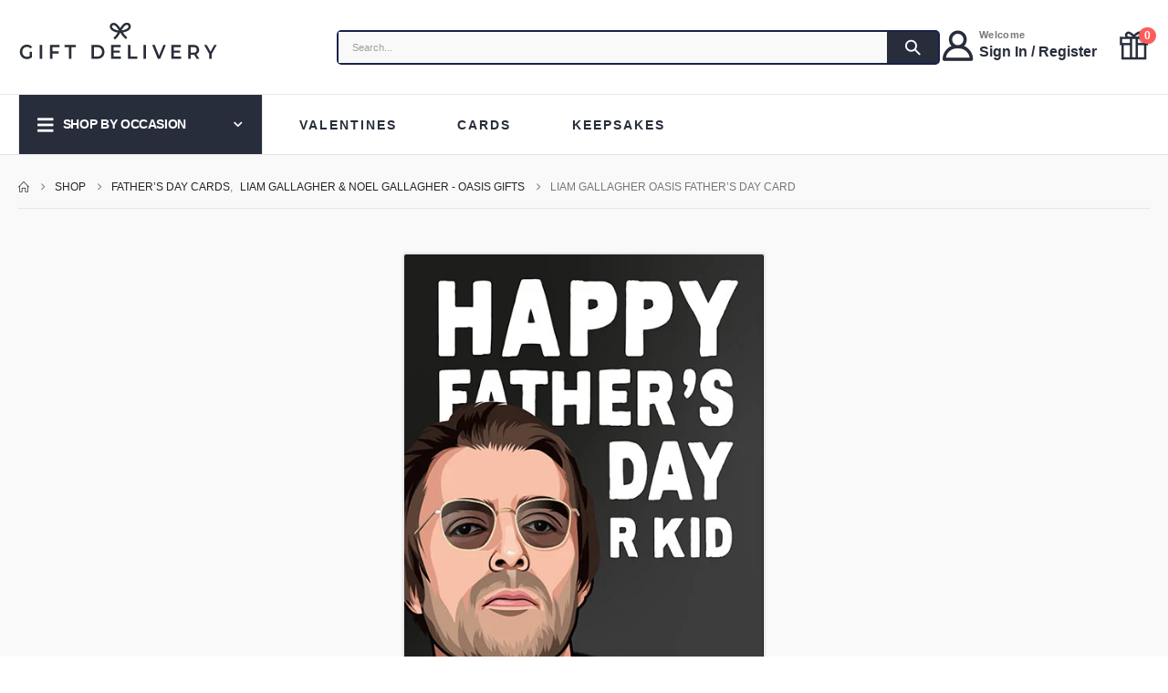

--- FILE ---
content_type: text/html; charset=UTF-8
request_url: https://giftdelivery.co.uk/product/liam-gallagher-oasis-fathers-day-card/
body_size: 55944
content:
<!DOCTYPE html><html class=""  lang="en-GB"><head><script data-no-optimize="1">var litespeed_docref=sessionStorage.getItem("litespeed_docref");litespeed_docref&&(Object.defineProperty(document,"referrer",{get:function(){return litespeed_docref}}),sessionStorage.removeItem("litespeed_docref"));</script> <meta http-equiv="X-UA-Compatible" content="IE=edge" /><meta http-equiv="Content-Type" content="text/html; charset=UTF-8" /><meta name="viewport" content="width=device-width, initial-scale=1, minimum-scale=1" /><link rel="profile" href="https://gmpg.org/xfn/11" /><link rel="pingback" href="https://giftdelivery.co.uk/xmlrpc.php" /><meta name='robots' content='index, follow, max-image-preview:large, max-snippet:-1, max-video-preview:-1' /><title>Liam Gallagher Oasis Father&#039;s Day Card - Gift Delivery UK</title><meta name="description" content="This Father&#039;s Day, show your dad how much you care with this Liam Gallagher Oasis card! Featuring a classic photo of the iconic frontman, this card is perfect for any Oasis fan. Show your dad you love him this Father&#039;s Day!" /><link rel="canonical" href="https://giftdelivery.co.uk/product/liam-gallagher-oasis-fathers-day-card/" /><meta property="og:locale" content="en_GB" /><meta property="og:type" content="article" /><meta property="og:title" content="Liam Gallagher Oasis Father&#039;s Day Card" /><meta property="og:description" content="This Father&#039;s Day, show your dad how much you care with this Liam Gallagher Oasis card! Featuring a classic photo of the iconic frontman, this card is perfect for any Oasis fan. Show your dad you love him this Father&#039;s Day!" /><meta property="og:url" content="https://giftdelivery.co.uk/product/liam-gallagher-oasis-fathers-day-card/" /><meta property="og:site_name" content="Gift Delivery UK" /><meta property="article:publisher" content="https://www.facebook.com/giftdelivery.co.uk/" /><meta property="article:modified_time" content="2024-08-27T10:16:52+00:00" /><meta property="og:image" content="https://giftdelivery.co.uk/wp-content/uploads/2023/04/ATBFDAY038.jpg" /><meta property="og:image:width" content="456" /><meta property="og:image:height" content="637" /><meta property="og:image:type" content="image/jpeg" /><meta name="twitter:card" content="summary_large_image" /><link rel="alternate" type="application/rss+xml" title="Gift Delivery UK &raquo; Feed" href="https://giftdelivery.co.uk/feed/" /><link rel="alternate" type="application/rss+xml" title="Gift Delivery UK &raquo; Comments Feed" href="https://giftdelivery.co.uk/comments/feed/" /><link rel="alternate" title="oEmbed (JSON)" type="application/json+oembed" href="https://giftdelivery.co.uk/wp-json/oembed/1.0/embed?url=https%3A%2F%2Fgiftdelivery.co.uk%2Fproduct%2Fliam-gallagher-oasis-fathers-day-card%2F" /><link rel="alternate" title="oEmbed (XML)" type="text/xml+oembed" href="https://giftdelivery.co.uk/wp-json/oembed/1.0/embed?url=https%3A%2F%2Fgiftdelivery.co.uk%2Fproduct%2Fliam-gallagher-oasis-fathers-day-card%2F&#038;format=xml" /><link rel="shortcut icon" href="//giftdelivery.co.uk/wp-content/uploads/2021/07/ico-16.png" type="image/x-icon" /><link rel="apple-touch-icon" href="//giftdelivery.co.uk/wp-content/uploads/2021/07/ico-60.png" /><link rel="apple-touch-icon" sizes="120x120" href="//giftdelivery.co.uk/wp-content/uploads/2020/09/ico2.png" /><link rel="apple-touch-icon" sizes="76x76" href="//giftdelivery.co.uk/wp-content/uploads/2021/07/ico-76.png" /><link rel="apple-touch-icon" sizes="152x152" href="//giftdelivery.co.uk/wp-content/uploads/2021/07/ico-152.png" /><link rel="preload" href="https://giftdelivery.co.uk/wp-content/themes/porto/fonts/porto-font/porto.woff2" as="font" type="font/woff2" crossorigin fetchpriority="high"/><link rel="preload" href="https://giftdelivery.co.uk/wp-content/themes/porto/fonts/fontawesome_optimized/fa-solid-900.woff2" as="font" type="font/woff2" crossorigin fetchpriority="high"/><link rel="preload" href="https://giftdelivery.co.uk/wp-content/themes/porto/fonts/fontawesome_optimized/fa-regular-400.woff2" as="font" type="font/woff2" crossorigin fetchpriority="high"/><link rel="preload" href="https://giftdelivery.co.uk/wp-content/themes/porto/fonts/fontawesome_optimized/fa-brands-400.woff2" as="font" type="font/woff2" crossorigin fetchpriority="high"/><link rel="preload" href="https://giftdelivery.co.uk/wp-content/themes/porto/fonts/Simple-Line-Icons/Simple-Line-Icons.woff2" as="font" type="font/woff2" crossorigin fetchpriority="high"/><style id='wp-img-auto-sizes-contain-inline-css'>img:is([sizes=auto i],[sizes^="auto," i]){contain-intrinsic-size:3000px 1500px}
/*# sourceURL=wp-img-auto-sizes-contain-inline-css */</style><style id="litespeed-ccss">ul{box-sizing:border-box}:root{--wp--preset--font-size--normal:16px;--wp--preset--font-size--huge:42px}:root{--drawer-width:480px;--neg-drawer-width:calc(var(--drawer-width)*-1)}body{--wp--preset--color--black:#000;--wp--preset--color--cyan-bluish-gray:#abb8c3;--wp--preset--color--white:#fff;--wp--preset--color--pale-pink:#f78da7;--wp--preset--color--vivid-red:#cf2e2e;--wp--preset--color--luminous-vivid-orange:#ff6900;--wp--preset--color--luminous-vivid-amber:#fcb900;--wp--preset--color--light-green-cyan:#7bdcb5;--wp--preset--color--vivid-green-cyan:#00d084;--wp--preset--color--pale-cyan-blue:#8ed1fc;--wp--preset--color--vivid-cyan-blue:#0693e3;--wp--preset--color--vivid-purple:#9b51e0;--wp--preset--color--primary:#282d3b;--wp--preset--color--secondary:#3ea072;--wp--preset--color--tertiary:#777;--wp--preset--color--quaternary:#bcbdbd;--wp--preset--color--dark:#212529;--wp--preset--color--light:#fff;--wp--preset--gradient--vivid-cyan-blue-to-vivid-purple:linear-gradient(135deg,rgba(6,147,227,1) 0%,#9b51e0 100%);--wp--preset--gradient--light-green-cyan-to-vivid-green-cyan:linear-gradient(135deg,#7adcb4 0%,#00d082 100%);--wp--preset--gradient--luminous-vivid-amber-to-luminous-vivid-orange:linear-gradient(135deg,rgba(252,185,0,1) 0%,rgba(255,105,0,1) 100%);--wp--preset--gradient--luminous-vivid-orange-to-vivid-red:linear-gradient(135deg,rgba(255,105,0,1) 0%,#cf2e2e 100%);--wp--preset--gradient--very-light-gray-to-cyan-bluish-gray:linear-gradient(135deg,#eee 0%,#a9b8c3 100%);--wp--preset--gradient--cool-to-warm-spectrum:linear-gradient(135deg,#4aeadc 0%,#9778d1 20%,#cf2aba 40%,#ee2c82 60%,#fb6962 80%,#fef84c 100%);--wp--preset--gradient--blush-light-purple:linear-gradient(135deg,#ffceec 0%,#9896f0 100%);--wp--preset--gradient--blush-bordeaux:linear-gradient(135deg,#fecda5 0%,#fe2d2d 50%,#6b003e 100%);--wp--preset--gradient--luminous-dusk:linear-gradient(135deg,#ffcb70 0%,#c751c0 50%,#4158d0 100%);--wp--preset--gradient--pale-ocean:linear-gradient(135deg,#fff5cb 0%,#b6e3d4 50%,#33a7b5 100%);--wp--preset--gradient--electric-grass:linear-gradient(135deg,#caf880 0%,#71ce7e 100%);--wp--preset--gradient--midnight:linear-gradient(135deg,#020381 0%,#2874fc 100%);--wp--preset--font-size--small:13px;--wp--preset--font-size--medium:20px;--wp--preset--font-size--large:36px;--wp--preset--font-size--x-large:42px;--wp--preset--spacing--20:.44rem;--wp--preset--spacing--30:.67rem;--wp--preset--spacing--40:1rem;--wp--preset--spacing--50:1.5rem;--wp--preset--spacing--60:2.25rem;--wp--preset--spacing--70:3.38rem;--wp--preset--spacing--80:5.06rem;--wp--preset--shadow--natural:6px 6px 9px rgba(0,0,0,.2);--wp--preset--shadow--deep:12px 12px 50px rgba(0,0,0,.4);--wp--preset--shadow--sharp:6px 6px 0px rgba(0,0,0,.2);--wp--preset--shadow--outlined:6px 6px 0px -3px rgba(255,255,255,1),6px 6px rgba(0,0,0,1);--wp--preset--shadow--crisp:6px 6px 0px rgba(0,0,0,1)}:root{--fpd-primary-color:#1a1a1a;--fpd-secondary-color:#27ae60}#ppom-price-cloner-wrapper{display:none}.ppom-wrapper *,.ppom-wrapper *:before,.ppom-wrapper *:after{box-sizing:border-box}.ppom-wrapper input{margin:0;font-family:inherit;font-size:inherit;line-height:inherit}.ppom-wrapper input{overflow:visible}#cookie-notice *{-webkit-box-sizing:border-box;-moz-box-sizing:border-box;box-sizing:border-box}#cookie-notice .cookie-notice-container{display:block}#cookie-notice.cookie-notice-hidden .cookie-notice-container{display:none}.cookie-notice-container{padding:15px 30px;text-align:center;width:100%;z-index:2}.cn-close-icon{position:absolute;right:15px;top:50%;margin-top:-10px;width:15px;height:15px;opacity:.5;padding:10px;outline:none}.cn-close-icon:before,.cn-close-icon:after{position:absolute;content:' ';height:15px;width:2px;top:3px;background-color:rgba(128,128,128,1)}.cn-close-icon:before{transform:rotate(45deg)}.cn-close-icon:after{transform:rotate(-45deg)}#cookie-notice .cn-button{margin:0 0 0 10px;display:inline-block}#cookie-notice .cn-button:not(.cn-button-custom){font-family:-apple-system,BlinkMacSystemFont,Arial,Roboto,"Helvetica Neue",sans-serif;font-weight:400;font-size:13px;letter-spacing:.25px;line-height:20px;margin:0 0 0 10px;text-align:center;text-transform:none;display:inline-block;touch-action:manipulation;white-space:nowrap;outline:none;box-shadow:none;text-shadow:none;border:none;-webkit-border-radius:3px;-moz-border-radius:3px;border-radius:3px;text-decoration:none;padding:8.5px 10px;line-height:1;color:inherit}.cn-text-container{margin:0 0 6px}.cn-text-container,.cn-buttons-container{display:inline-block}@media all and (max-width:900px){.cookie-notice-container #cn-notice-text{display:block}.cookie-notice-container #cn-notice-buttons{display:block}#cookie-notice .cn-button{margin:0 5px 5px}}@media all and (max-width:480px){.cookie-notice-container{padding:15px 25px}}.container{--porto-container-width:1200px}:root{--porto-grid-gutter-width:16px;--porto-color-dark:#1d2127;--porto-primary-color:#282d3b;--porto-primary-color-inverse:#fff;--porto-secondary-color:#3ea072;--porto-secondary-color-inverse:#fff;--porto-tertiary-color:#777;--porto-tertiary-color-inverse:#fff;--porto-quaternary-color:#bcbdbd;--porto-quaternary-color-inverse:#fff;--porto-dark-color:#212529;--porto-dark-color-inverse:#fff;--porto-light-color:#fff;--porto-light-color-inverse:#212529;--porto-body-ff:"Poppins";--porto-body-fw:400;--porto-body-fs:14px;--porto-body-lh:22px;--porto-body-ls:0;--porto-body-color:#777;--porto-body-color-light-5:#848484;--porto-alt-ff:"Shadows Into Light";--porto-alt-fw:400;--porto-menu-text-transform:uppercase;--porto-add-to-cart-ff:"Poppins";--porto-column-spacing:8px;--porto-res-spacing:8px;--porto-fluid-spacing:16px;--porto-container-spacing:8px;--porto-primary-dark-5:#1e222c;--porto-primary-dark-10:#14161d;--porto-primary-dark-15:#0a0b0e;--porto-primary-dark-20:#000;--porto-primary-light-5:#33394b;--porto-primary-light-7:#373e51;--porto-primary-light-10:#3d455a;--porto-primary-inverse-dark-10:#e6e6e6;--porto-secondary-dark-5:#378e65;--porto-secondary-dark-10:#307c58;--porto-secondary-dark-15:#29694b;--porto-secondary-dark-20:#22573e;--porto-secondary-light-5:#46b380;--porto-secondary-light-7:#4ab985;--porto-secondary-light-10:#55bd8c;--porto-secondary-inverse-dark-10:#e6e6e6;--porto-tertiary-dark-5:#6b6b6b;--porto-tertiary-dark-10:#5e5e5e;--porto-tertiary-dark-15:#515151;--porto-tertiary-dark-20:#454545;--porto-tertiary-light-5:#848484;--porto-tertiary-light-7:#898989;--porto-tertiary-light-10:#919191;--porto-tertiary-inverse-dark-10:#e6e6e6;--porto-quaternary-dark-5:#b0b1b1;--porto-quaternary-dark-10:#a3a4a4;--porto-quaternary-dark-15:#969898;--porto-quaternary-dark-20:#898b8b;--porto-quaternary-light-5:#c9caca;--porto-quaternary-light-7:#cecfcf;--porto-quaternary-light-10:#d6d7d7;--porto-quaternary-inverse-dark-10:#e6e6e6;--porto-dark-dark-5:#16191b;--porto-dark-dark-10:#0b0c0d;--porto-dark-dark-15:#000;--porto-dark-dark-20:#000;--porto-dark-light-5:#2d3238;--porto-dark-light-7:#31373d;--porto-dark-light-10:#383f46;--porto-dark-inverse-dark-10:#e6e6e6;--porto-light-dark-5:#f3f3f3;--porto-light-dark-10:#e6e6e6;--porto-light-dark-15:#d9d9d9;--porto-light-dark-20:#ccc;--porto-light-light-5:#fff;--porto-light-light-7:#fff;--porto-light-light-10:#fff;--porto-light-inverse-dark-10:#0b0c0d;--porto-bgc:#fff;--porto-body-bg:#fff;--porto-color-price:#444;--porto-widget-bgc:#fbfbfb;--porto-title-bgc:#f5f5f5;--porto-widget-bc:#ddd;--porto-input-bc:rgba(0,0,0,.08);--porto-slide-bgc:#e7e7e7;--porto-heading-color:#222529;--porto-heading-light-8:#353a40;--porto-normal-bg:#fff;--porto-gray-bg:#dfdfdf;--porto-gray-1:#f4f4f4;--porto-gray-2:#e7e7e7;--porto-gray-3:#f4f4f4;--porto-gray-4:#ccc;--porto-gray-5:#e7e7e7;--porto-gray-6:#999;--porto-gray-7:#f4f4f4;--porto-gray-8:#f1f1f1;--porto-light-1:#fff;--porto-light-2:#fff;--porto-normal-bc:rgba(0,0,0,.06);--porto-label-bg1:rgba(255,255,255,.9)}h1{--porto-h1-ff:"Poppins";--porto-h1-fw:400;--porto-h1-fs:36px;--porto-h1-lh:44px;--porto-h1-ls:normal}h2{--porto-h2-ff:"Poppins";--porto-h2-fw:500;--porto-h2-fs:32px;--porto-h2-lh:52px;--porto-h2-ls:2px;--porto-h2-color:#222529}h3{--porto-h3-ff:"Open Sans";--porto-h3-fw:400;--porto-h3-fs:22px;--porto-h3-lh:22px;--porto-h3-ls:normal;--porto-h3-color:#222529}#header .searchform{--porto-searchform-border-color:#17224d;--porto-searchform-text-color:#777}#header{--porto-minicart-icon-color:#282d3b;--porto-header-link-color-regular:#999;--porto-header-link-color-hover:#999}li.menu-item,.sub-menu{--porto-mainmenu-popup-text-color-regular:#777;--porto-mainmenu-popup-text-color-hover:#777}li.menu-item{--porto-mainmenu-popup-text-hbg-color:#f4f4f4;--porto-submenu-item-bbw:0;--porto-submenu-item-lrp:15px}#header{--porto-header-top-link-fw:600}@media (max-width:575px){:root{--porto-mobile-fs-scale:.9286;--porto-body-fs:13px;--porto-body-lh:20px;--porto-body-ls:0}h1{--porto-h1-fs:33.4286px;--porto-h1-lh:40px}h2{--porto-h2-fs:29.7143px;--porto-h2-lh:47.2727px}h3{--porto-h3-fs:20.4286px;--porto-h3-lh:20px}}#header .logo{--porto-logo-mw:220px;--porto-sticky-logo-mw:80px}@media (min-width:992px) and (max-width:1215px){.container{--porto-container-width:960px}}@media (min-width:1216px){#header .logo{--porto-logo-mw:220px}}@media (max-width:991px){:root{--porto-res-spacing:16px}#header .logo{--porto-logo-mw:220px}}@media (max-width:767px){#header .logo{--porto-logo-mw:200px}}.container:before,.container:after,.row:before,.row:after,.vc_row:before,.vc_row:after{content:" ";display:table}.container:after,.row:after,.vc_row:after{clear:both}.vc_column_container{width:100%}.vc_row{margin-left:-15px;margin-right:-15px}.wpb_text_column p:last-child,.wpb_text_column *:last-child,#content .wpb_text_column p:last-child,#content .wpb_text_column *:last-child{margin-bottom:0}.wpb_content_element{margin-bottom:35px}.vc_column-inner:before,.vc_column-inner:after{content:" ";display:table}.vc_column-inner:after{clear:both}.vc_column_container{padding-left:0;padding-right:0}.vc_column_container>.vc_column-inner{box-sizing:border-box;padding-left:15px;padding-right:15px;width:100%}.wpb_single_image img{height:auto;max-width:100%;vertical-align:top}.wpb_single_image .vc_single_image-wrapper{display:inline-block;vertical-align:top;max-width:100%}.wpb_single_image.vc_align_center{text-align:center}.col-lg-12,.col-md-1,.col-md-4,.col-md-5,.col-md-12{width:100%;flex:0 0 auto}:root{--bs-blue:#0d6efd;--bs-indigo:#6610f2;--bs-purple:#6f42c1;--bs-pink:#d63384;--bs-red:#dc3545;--bs-orange:#fd7e14;--bs-yellow:#ffc107;--bs-green:#198754;--bs-teal:#20c997;--bs-cyan:#0dcaf0;--bs-white:#fff;--bs-gray:#6c757d;--bs-gray-dark:#343a40;--bs-primary:#282d3b;--bs-secondary:#3ea072;--bs-success:#47a447;--bs-info:#5bc0de;--bs-warning:#ed9c28;--bs-danger:#d2322d;--bs-light:#f8f9fa;--bs-dark:#1d2127;--bs-font-sans-serif:system-ui,-apple-system,"Segoe UI",Roboto,"Helvetica Neue",Arial,"Noto Sans","Liberation Sans",sans-serif,"Apple Color Emoji","Segoe UI Emoji","Segoe UI Symbol","Noto Color Emoji";--bs-font-monospace:SFMono-Regular,Menlo,Monaco,Consolas,"Liberation Mono","Courier New",monospace;--bs-gradient:linear-gradient(180deg,rgba(255,255,255,.15),rgba(255,255,255,0))}*,*:before,*:after{box-sizing:border-box}@media (prefers-reduced-motion:no-preference){:root{scroll-behavior:smooth}}body{margin:0;font-family:Poppins,sans-serif;font-size:.875rem;font-weight:400;line-height:1.5714;color:#777;background-color:#fff;-webkit-text-size-adjust:100%}h1,h2,h3{margin-top:0;margin-bottom:.5rem;font-weight:500;line-height:1.2}h1{font-size:calc(1.34375rem + 1.125vw)}@media (min-width:1200px){h1{font-size:2.1875rem}}h2{font-size:calc(1.3rem + .6vw)}@media (min-width:1200px){h2{font-size:1.75rem}}h3{font-size:calc(1.278125rem + .3375vw)}@media (min-width:1200px){h3{font-size:1.53125rem}}p{margin-top:0;margin-bottom:1rem}ul{padding-left:2rem}ul{margin-top:0;margin-bottom:1rem}ul ul{margin-bottom:0}a{color:#282d3b;text-decoration:none}img{vertical-align:middle}th{text-align:inherit;text-align:-webkit-match-parent}td,th{border-color:inherit;border-style:solid;border-width:0}button{border-radius:0}input,button{margin:0;font-family:inherit;font-size:inherit;line-height:inherit}button{text-transform:none}button,[type=submit]{-webkit-appearance:button}::-moz-focus-inner{padding:0;border-style:none}::-webkit-datetime-edit-fields-wrapper,::-webkit-datetime-edit-text,::-webkit-datetime-edit-minute,::-webkit-datetime-edit-hour-field,::-webkit-datetime-edit-day-field,::-webkit-datetime-edit-month-field,::-webkit-datetime-edit-year-field{padding:0}::-webkit-inner-spin-button{height:auto}::-webkit-search-decoration{-webkit-appearance:none}::-webkit-color-swatch-wrapper{padding:0}::file-selector-button{font:inherit}::-webkit-file-upload-button{font:inherit;-webkit-appearance:button}.img-thumbnail{padding:0;background-color:#fff;border:0 solid transparent;border-radius:.25rem;max-width:100%;height:auto}.container{width:100%;padding-right:var(--bs-gutter-x,8px);padding-left:var(--bs-gutter-x,8px);margin-right:auto;margin-left:auto}@media (min-width:576px){.container{max-width:540px;--porto-flick-carousel-width:540px}}@media (min-width:768px){.container{max-width:720px;--porto-flick-carousel-width:720px}}@media (min-width:992px){.container{max-width:960px;--porto-flick-carousel-width:960px}}@media (min-width:1216px){.container{max-width:1200px;--porto-flick-carousel-width:1200px}}@media (min-width:1392px){.container{max-width:1200px;--porto-flick-carousel-width:1200px}}.row{--bs-gutter-x:16px;--bs-gutter-y:0;display:flex;flex-wrap:wrap;margin-top:calc(var(--bs-gutter-y)*-1);margin-right:calc(var(--bs-gutter-x)/-2);margin-left:calc(var(--bs-gutter-x)/-2)}.row>*{flex-shrink:0;max-width:100%;padding-right:calc(var(--bs-gutter-x)/2);padding-left:calc(var(--bs-gutter-x)/2);margin-top:var(--bs-gutter-y)}.col-4{width:33.3333333333%}@media (min-width:768px){.col-md-1{width:8.3333333333%}.col-md-4{width:33.3333333333%}.col-md-5{width:41.6666666667%}.col-md-12{width:100%}}@media (min-width:992px){.col-lg-12{width:100%}}.btn{display:inline-block;font-weight:400;color:#777;text-align:center;vertical-align:middle;background-color:transparent;border:1px solid transparent;border-radius:.25rem}.breadcrumb{display:flex;flex-wrap:wrap;padding:0;margin-bottom:1rem;list-style:none}.vc_column_container{position:relative}.text-left{text-align:left!important}.clearfix:after{display:block;clear:both;content:""}.d-flex{display:flex!important}.d-none{display:none!important}.text-center{text-align:center!important}.container{padding-left:8px;padding-right:8px}.fas{-moz-osx-font-smoothing:grayscale;-webkit-font-smoothing:antialiased;display:var(--fa-display,inline-block);font-style:normal;font-variant:normal;line-height:1;text-rendering:auto}.fas{font-family:"Font Awesome 6 Free"}.fa-pulse{animation-name:fa-spin;animation-direction:var(--fa-animation-direction,normal);animation-duration:var(--fa-animation-duration,1s);animation-iteration-count:var(--fa-animation-iteration-count,infinite);animation-timing-function:var(--fa-animation-timing,steps(8))}@media (prefers-reduced-motion:reduce){.fa-pulse{animation-delay:-1ms;animation-duration:1ms;animation-iteration-count:1}}@keyframes fa-spin{0%{transform:rotate(0deg)}to{transform:rotate(360deg)}}.fa-bars:before{content:"\f0c9"}.fa-spinner:before{content:"\f110"}:host,:root{--fa-style-family-brands:"Font Awesome 6 Brands";--fa-font-brands:normal 400 1em/1 "Font Awesome 6 Brands"}:host,:root{--fa-style-family-classic:"Font Awesome 6 Free";--fa-font-regular:normal 400 1em/1 "Font Awesome 6 Free"}:host,:root{--fa-style-family-classic:"Font Awesome 6 Free";--fa-font-solid:normal 900 1em/1 "Font Awesome 6 Free"}.fas{font-weight:900}button::-moz-focus-inner{padding:0;border:0}[class*=" porto-icon-"]:before,[class^=porto-icon-]:before{font-family:"porto";font-style:normal;font-weight:400;speak:none;display:inline-block;text-decoration:inherit;width:1em;margin-right:.1em;text-align:center;font-variant:normal;text-transform:none;line-height:1em;margin-left:.1em;-webkit-font-smoothing:antialiased;-moz-osx-font-smoothing:grayscale}.porto-icon-phone:before{content:"\e80a"}.porto-icon-magnifier:before{content:"\e884"}.porto-icon-shipping-truck:before{content:"\e709"}.porto-icon-user-2:before{content:"\e91a"}.porto-icon-gift-2:before{content:"\e91c"}@media (prefers-reduced-motion:no-preference){:root{scroll-behavior:auto}}html{direction:ltr;overflow-x:hidden;box-shadow:none!important;font-size:calc(16px*var(--porto-mobile-fs-scale,1))}body{font:var(--porto-body-fst,normal) var(--porto-body-fw,400) var(--porto-body-fs,14px)/var(--porto-body-lh,24px) var(--porto-body-ff),sans-serif;letter-spacing:var(--porto-body-ls,0);color:var(--porto-body-color)}.row:after,.row:before{content:none}input{max-width:100%}h1{font:var(--porto-h1-fst,normal) var(--porto-h1-fw,700) var(--porto-h1-fs,2.6em)/var(--porto-h1-lh,44px) var(--porto-h1-ff,var(--porto-body-ff)),sans-serif;color:var(--porto-h1-color,var(--porto-heading-color));letter-spacing:var(--porto-h1-ls,-.05em);margin-bottom:32px}h2{font:var(--porto-h2-fst,normal) var(--porto-h2-fw,700) var(--porto-h2-fs,2.2em)/var(--porto-h2-lh,40px) var(--porto-h2-ff,var(--porto-body-ff)),sans-serif;color:var(--porto-h2-color,var(--porto-heading-color));letter-spacing:var(--porto-h2-ls,-.05em);margin-bottom:32px}h3{font:var(--porto-h3-fst,normal) var(--porto-h3-fw,700) var(--porto-h3-fs,1.8em)/var(--porto-h3-lh,32px) var(--porto-h3-ff,var(--porto-body-ff)),sans-serif;color:var(--porto-h3-color,var(--porto-heading-color));letter-spacing:var(--porto-h3-ls,-.05em);margin-bottom:20px}@media (max-width:575px){h2{line-height:40px}}.page-title{margin-top:0}p{margin:0 0 1.25rem}input::-webkit-inner-spin-button,input::-webkit-outer-spin-button{-webkit-appearance:none}input[type=text]{-webkit-appearance:none}input[type=text]{border:1px solid;outline:none;box-shadow:none;text-align:left;line-height:1.42857;padding:8px 12px;font-size:.85rem;vertical-align:middle;height:auto}[type=submit]{border:1px solid var(--porto-primary-color);color:#fff;padding:8px 10px;line-height:1.42857}img{max-width:100%;height:auto;-webkit-user-drag:none;-moz-user-drag:none}.img-thumbnail{position:relative}.img-thumbnail .inner{display:block;overflow:hidden;position:relative;backface-visibility:hidden;-webkit-transform:translate3d(0,0,0);transform:translate3d(0,0,0)}.btn{margin:0}.btn{padding:.533rem .933rem;font-size:.8rem;line-height:1.42857}button{border:1px solid #ccc}[type=submit]{background-color:var(--porto-primary-color);border-color:var(--porto-primary-color);color:var(--porto-primary-color-inverse)}.btn i{display:inline-block;line-height:1}li{line-height:var(--porto-body-lh)}body a{outline:none!important}.pt-left{float:left!important}.pt-right{float:right!important}td,th{padding:8px}.share-links{vertical-align:middle}.share-links a{font-size:.8rem;color:#fff;text-indent:-9999em;text-align:center;width:2.2857em;height:2.2857em;display:inline-block;margin:.2857em .5714em .2857em 0;position:relative;vertical-align:middle;-webkit-transform:translate3d(0,0,0);transform:translate3d(0,0,0)}.share-links a:before{font-family:var(--fa-style-family-brands,"Font Awesome 6 Brands");text-indent:0;position:absolute;left:0;right:0;top:0;bottom:0;line-height:23px;height:22px;margin:auto;z-index:2}.share-links .share-facebook{background:#3b5a9a}.share-links .share-facebook:before{content:"\f39e"}.share-links .share-instagram{background:#7c4a3a}.share-links .share-instagram:before{content:"\f16d"}.menu-item[class*=col-]{flex:none;width:auto;max-width:none;min-height:0;padding-left:0;padding-right:0}#main-toggle-menu .menu-title .toggle,.accordion-menu .arrow,.mega-menu .narrow li.menu-item-has-children>a:before,.page-top ul.breadcrumb>li .delimiter{font-family:var(--fa-style-family-classic,"Font Awesome 6 Free");font-weight:900;-webkit-font-smoothing:antialiased;-moz-osx-font-smoothing:grayscale}.entry-title{margin-top:0}.vc_row.wpb_row{margin-bottom:0}@media (max-width:991px){.container{padding-left:var(--porto-fluid-spacing);padding-right:var(--porto-fluid-spacing)}}@keyframes menuFadeInDown{0%{opacity:.8;transform:translateY(-10px)}to{opacity:1;transform:translateY(0)}}@keyframes arrowFadeInDown{0%{opacity:.8;transform:translateY(-10px) rotate(-45deg)}to{opacity:1;transform:translateY(0) rotate(-45deg)}}@keyframes menuFadeInLeft{0%{opacity:0;transform:translateX(-30px)}to{opacity:1;transform:translateX(0)}}@keyframes menuFadeInLeft{0%{opacity:0;transform:translateX(-30px)}to{opacity:1;transform:translateX(0)}}.mega-menu,.sidebar-menu{margin:0;padding:0;list-style:none}.mega-menu li.menu-item,.sidebar-menu li.menu-item{display:block;position:relative;margin:0}.mega-menu li.menu-item>a,.sidebar-menu li.menu-item>a{display:block;text-align:left;position:relative;margin-top:0;margin-bottom:0}.mega-menu ul.sub-menu{padding-left:0;list-style:none}.porto-narrow-sub-menu li.menu-item-has-children>a:before{content:"\f054";float:right;margin-right:-1px;font-size:.5rem;opacity:.7}.mega-menu{display:flex;flex-wrap:wrap}.mega-menu>li.menu-item>a{display:inline-block;font-size:.8571em;font-weight:700;line-height:20px;padding:9px 12px 8px;text-transform:var(--porto-menu-text-transform)}.mega-menu .popup{position:absolute;text-align:left;top:100%;margin:0;z-index:111;min-width:100%;line-height:20px;will-change:transform,top;font-size:.9em}.porto-narrow-sub-menu .menu-item{line-height:inherit}.porto-narrow-sub-menu ul.sub-menu{position:relative}.porto-narrow-sub-menu,.porto-narrow-sub-menu ul.sub-menu{min-width:200px;padding:5px 0;box-shadow:0 5px 8px rgba(0,0,0,.15);border-top:0 solid var(--porto-primary-color);background:var(--porto-primary-color);z-index:10}.porto-narrow-sub-menu ul.sub-menu{position:absolute;left:100%;display:none;opacity:0;top:-5px}.porto-narrow-sub-menu li.menu-item>a{color:#fff;padding:8px var(--porto-submenu-item-lrp,18px);border-bottom:var(--porto-submenu-item-bbw,1px) solid rgba(255,255,255,.2);white-space:nowrap}.porto-narrow-sub-menu li.menu-item:last-child>a{border-bottom-width:0}.mega-menu .popup{top:-3000px}.mega-menu .popup li.menu-item>a{-webkit-transform:translate3d(0,-5px,0);transform:translate3d(0,-5px,0)}.mega-menu>li.menu-item .popup{-webkit-transform:translate3d(0,-5px,0);transform:translate3d(0,-5px,0)}.mega-menu .narrow ul.sub-menu ul.sub-menu{animation:menuFadeInLeft .2s ease-out}.accordion-menu{margin:0;padding:0;list-style:none;font-size:.9em}.accordion-menu ul.sub-menu>li,.accordion-menu>li{position:relative}.accordion-menu li.menu-item{margin:0}.accordion-menu li.menu-item>a{position:relative;display:block;outline:medium none;text-decoration:none;text-align:left;margin:1px 0 0;padding:5px 6px;line-height:25px;font-weight:700;font-family:inherit;font-size:inherit}.accordion-menu li.menu-item.has-sub>a{padding-right:33px}.accordion-menu ul.sub-menu{display:none;list-style:none;margin:0;padding:0 0 0 10px}.accordion-menu .arrow{position:absolute;right:5px;display:block;width:30px;text-align:center;vertical-align:top;z-index:10}.accordion-menu .arrow:before{content:"\f067"}.sidebar-menu>li.menu-item{margin-top:1px}.sidebar-menu>li.menu-item:first-child{margin-top:0}.sidebar-menu>li.menu-item:first-child>a{border-top:none}.sidebar-menu>li.menu-item>a{display:block;line-height:17px;padding:11.5px 5px;margin:0 10px;border-top:1px solid var(--porto-gray-2);color:#444}#header .my-account,#header .searchform-popup .search-toggle{color:var(--porto-header-link-color-regular,#999)}#mini-cart .minicart-icon{color:var(--porto-minicart-icon-color,#999)}#header .header-main .container,#header .header-top .container{position:relative;display:table}#header .header-main .container>div,#header .header-top .container>div{display:table-cell;position:relative;vertical-align:middle}#header .header-left{text-align:left}#header .header-right{text-align:right}#header .header-main{position:relative}#header .header-main .container{min-height:68px}@media (max-width:575px){#header .header-main .container{min-height:43px}}#header .header-main .header-left{padding:27px 0}@media (max-width:991px){#header .header-main .header-left{padding:20px 0}}#header .header-main .header-right{padding:20px 0}#header .header-top{position:relative;z-index:1001;font-size:.7857em}#header .logo{margin:0;padding:0;min-width:80px;line-height:0;max-width:var(--porto-logo-mw)}#header .logo a{display:inline-block;max-width:100%}#header .logo img{display:none;color:transparent;max-width:100%;transform-origin:left center}#header .logo .standard-logo{display:inline-block}@media not all,only screen and (min-resolution:1.5dppx),only screen and (min-resolution:144dpi){#header .logo .standard-logo{display:none}#header .logo .retina-logo{display:inline-block}}#header .searchform{display:inline-block;border:1px solid var(--porto-searchform-border-color,#ccc);line-height:38px;font-size:.8125rem;padding:0;vertical-align:middle}@media (max-width:991px){#header .searchform{border-width:5px;display:none;position:absolute;right:-25px;top:100%;margin-top:8px;z-index:1003;box-shadow:0 5px 8px rgba(0,0,0,.15)}}@media (max-width:375px){#header .searchform{right:-80px}}#header .searchform .searchform-fields{display:flex}#header .searchform .button-wrap,#header .searchform .text{display:block;text-align:left}#header .searchform .button-wrap{margin:0}#header .searchform button,#header .searchform input{background:0 0;border-radius:0;border:none;outline:none;box-shadow:none;margin-bottom:0;display:block;color:var(--porto-searchform-text-color,var(--porto-body-color))}#header .searchform input:-ms-input-placeholder{opacity:.7}#header .searchform input::-ms-input-placeholder{opacity:.7}#header .searchform button,#header .searchform input{height:40px}#header .searchform input{padding:0 15px;width:398px;font-size:inherit}@media (max-width:767px){#header .searchform input{width:280px}}@media (max-width:575px){#header .searchform input{width:234px}}@media (max-width:374px){#header .searchform input{width:200px}}@media (max-width:320px){#header .searchform input{width:190px}}#header .searchform input{border-right:1px solid var(--porto-searchform-border-color,#ccc)}#header .searchform-popup{display:inline-block;position:relative}#header .searchform-popup .search-toggle{display:none;text-align:center;position:relative;font-size:26px;vertical-align:middle}#header .searchform-popup .search-toggle:after{content:"";position:absolute;z-index:1000;display:none;left:50%;top:100%;margin-left:-11px;margin-top:-13px;width:22px;height:22px;border:11px solid transparent;border-bottom-color:inherit}@media (max-width:991px){#header .searchform-popup .search-toggle{display:inline-block}}@media (max-width:575px){#header .searchform-popup .searchform{border-width:3px;margin-top:6px}}@media (max-width:991px){#header .header-left .searchform{left:-10px;right:auto}}#header .separator{display:inline-block;height:1.2em;vertical-align:middle}#header .search-toggle .search-text{display:none;text-transform:uppercase;margin-left:5px}#mini-cart .cart-head,.header-bottom,.header-top,.main-menu-wrap .container{display:flex;align-items:center}#header .share-links{display:inline-block;vertical-align:middle;font-weight:400}#header .share-links>a{box-shadow:0 1px 1px 0 rgba(0,0,0,.2)}#header .header-top .share-links>a{box-shadow:none}#mini-cart{display:inline-block;position:relative;white-space:normal;vertical-align:middle}#mini-cart .cart-head{position:relative;justify-content:center;font-size:26px}#mini-cart .cart-head:before{content:"";position:absolute;top:100%;height:15px;left:0;width:100%;z-index:1}#mini-cart .cart-icon{position:relative}#mini-cart .cart-icon:after{content:"";border-width:1px 1px 0 0;border-color:var(--porto-title-bgc);border-style:solid;background:var(--porto-normal-bg);width:14px;height:14px;position:absolute;top:calc(100% + 1px);left:50%;margin-left:-7px;transform:rotate(-45deg);z-index:1004;display:none;animation:arrowFadeInDown .2s ease-out}#mini-cart .minicart-icon{display:block;font-style:normal}#mini-cart .cart-popup{position:absolute;width:320px;-webkit-backface-visibility:hidden;z-index:1003;top:100%;margin-top:8px;right:0;padding:0;box-shadow:0 5px 8px rgba(0,0,0,.15);text-align:left;display:none;animation:menuFadeInDown .2s ease-out}@media (max-width:767px){#mini-cart .cart-popup{width:300px}}#mini-cart .widget_shopping_cart_content{padding:10px 15px 5px;font-weight:700;font-size:.8125rem;line-height:1.5;border-radius:0;background:var(--porto-normal-bg)}#mini-cart .cart-loading{height:64px;width:100%;background:transparent url(/wp-content/themes/porto/images/ajax-loader@2x.gif) no-repeat scroll center center/16px 16px;opacity:.6}#mini-cart .cart-items-text{font-size:var(--porto-body-fs,14px)}#mini-cart.simple .cart-items-text{display:none}#mini-cart.simple .cart-items{box-shadow:-1px 1px 2px 0 rgba(0,0,0,.3)}#mini-cart .cart-items{--porto-badge-size:1.6em;position:absolute;right:calc(-1*var(--porto-badge-size)/2 + .2em);top:-.5em;font-size:.385em;font-weight:600;text-align:center;width:var(--porto-badge-size);height:var(--porto-badge-size);line-height:var(--porto-badge-size);border-radius:50%;overflow:hidden;color:#fff;background-color:#ff5b5b}#mini-cart .cart-items i{line-height:inherit}@media (max-width:991px){.main-menu-wrap{display:none}}.main-menu-wrap .mega-menu>li.menu-item>a{padding:10px 13px}#header .main-menu{text-align:left;background:0 0}@media (max-width:991px){#header .main-menu{display:none}}#header .main-menu>li.menu-item{margin:0 1px 0 0}#header .main-menu>li.menu-item:last-child{margin-right:0}#main-toggle-menu{position:relative}@media (max-width:991px){#main-toggle-menu{display:none}}#main-toggle-menu .menu-title{color:#fff;background:#303030;font-size:.8571em;font-weight:700;line-height:20px;padding:10px 15px;margin:0;text-transform:uppercase;position:relative}#main-toggle-menu .menu-title .toggle{display:inline-block;margin:0 5px 0 0;padding:0}#main-toggle-menu .menu-title .toggle:before{content:"\f0c9"}#main-toggle-menu .toggle-menu-wrap{display:none;position:absolute;left:0;top:100%;width:100%;background:#fff;box-shadow:0 0 20px rgba(0,0,0,.2);z-index:1001}#main-toggle-menu .toggle-menu-wrap>ul{border-bottom:5px solid #303030}#main-toggle-menu.closed .toggle-menu-wrap{display:none}#header .mobile-toggle{padding:7px 13px;text-align:center;display:none;font-size:13px;vertical-align:middle;margin:8px 0 8px 1em;line-height:20px;border-radius:.25rem}#header .mobile-toggle:first-child{margin-left:0}@media (max-width:991px){#header .mobile-toggle{display:inline-block}}#header .header-bottom .header-row,#header .header-main .header-row,#header .header-top .header-row{display:flex}#header .header-main .header-row>div,#header .header-top .header-row>div{display:flex}.header-row{flex-flow:row nowrap;align-items:center;justify-content:space-between;width:100%}.header-row>div{align-items:center;max-height:100%;max-width:100%}.header-row .header-left,.header-row .header-right{display:flex;flex-wrap:wrap}.header-row .header-left{margin-right:auto;justify-content:flex-start}.header-row .header-right{margin-left:auto;justify-content:flex-end}.header-col>:not(.header-col-wide){margin-left:.875rem}.header-col>:not(.header-col-wide):first-child{margin-left:0}@media (min-width:992px){.visible-for-sm{display:none!important}}@media (max-width:991px){.hidden-for-sm{display:none!important}}.searchform{position:relative}.searchform .live-search-list{font-size:14px;position:absolute;top:100%;right:0;width:100%;min-width:200px;z-index:112;max-height:0}#header .searchform .button-wrap .btn{display:flex;align-items:center;justify-content:center}.searchform .btn i{padding:0 .4rem}#side-nav-panel{position:fixed;height:100%;width:290px;top:0;bottom:0;font-size:14px;left:0;overflow-x:hidden;overflow-y:auto;z-index:9001;background-color:#1d1e20;color:#fff;-webkit-overflow-scrolling:touch;transform:translateX(-290px)}#side-nav-panel .accordion-menu>li.menu-item>a{text-transform:capitalize;letter-spacing:-.03em}#side-nav-panel .accordion-menu>li.menu-item a{font-weight:500;padding:14px 43px 14px 16px}#side-nav-panel .accordion-menu li.menu-item.has-sub>a{padding-right:43px}#side-nav-panel .accordion-menu .arrow{font-family:"porto";font-size:15px;height:53px;line-height:53px;top:0}#side-nav-panel .accordion-menu .arrow:before{content:"\e81c"}#side-nav-panel .accordion-menu li:not(:last-child){border-bottom:1px solid #242527}#side-nav-panel .accordion-menu{font-size:1em}#side-nav-panel .accordion-menu .arrow{right:0;width:43px}#side-nav-panel>.menu-wrap{padding-top:20px}#side-nav-panel .share-links{font-size:1em;margin:15px 0;padding:0 5px;text-align:center}#side-nav-panel .searchform-fields{background-color:#f4f4f4}#side-nav-panel .searchform{margin-top:15px}#side-nav-panel .searchform .btn i{font-size:18px}.page-top{background-color:#171717;padding:12px 0;position:relative;text-align:left}.page-top .breadcrumbs-wrap{font-size:.75rem;position:relative}.page-top ul.breadcrumb{border-radius:0;background:0 0;margin:0;padding:0}.page-top ul.breadcrumb>li{text-shadow:none;text-transform:uppercase;line-height:inherit}.page-top ul.breadcrumb>li a{display:inline-block;border-color:transparent;background:0 0}.page-top ul.breadcrumb>li+li:before{display:none}.page-top ul.breadcrumb li span{margin-left:5px}.page-top ul.breadcrumb li span:first-child{margin-left:0}.page-top .page-title{display:inline-block;font:400 2.2em/1.2 var(--porto-h1-ff),var(--porto-body-ff),sans-serif;margin:0;position:relative;letter-spacing:-.05em;text-transform:none;z-index:2}@media (max-width:767px){.page-top .page-title{font-size:2em}}.page-top ul.breadcrumb>li .delimiter{display:block;float:right;margin:0 4px;width:20px;text-align:center;font-style:normal;font-size:12px}.page-top ul.breadcrumb>li .delimiter:before{content:"/ ";position:relative;right:-2px}.page-top ul.breadcrumb>li .delimiter.delimiter-2{font-family:"Porto";font-weight:400}.page-top ul.breadcrumb>li .delimiter.delimiter-2:before{content:"\e81a";right:-1px}.container:after,.container:before{content:none}.page-wrapper{position:relative;left:0}@media (max-width:767px){.page-wrapper{overflow:hidden}}@media (max-width:991px){.container{max-width:none}}.header-wrapper{position:relative}#main{position:relative;margin-left:auto;margin-right:auto;background:var(--porto-body-bg)}.main-content{padding-top:35px;padding-bottom:40px}.clearfix{overflow:visible}.vc_column_container>.vc_column-inner{padding:0}.vc_row .vc_column_container>.wpb_wrapper.vc_column-inner{padding-top:0}.toggle{padding:0 0 10px;position:relative;clear:both}.porto-icon{display:inline-block;font-size:32px;height:2em;width:2em;text-align:center;line-height:2em;box-sizing:content-box!important}.porto-icon i{line-height:inherit}.porto-icon.none{font-size:35px;height:1em;width:auto;line-height:1}.porto-sicon-title{margin:3px 0}.default-icon .porto-sicon-title:not(:last-child){margin:0 0 3px}.porto-sicon-header>p:last-child{margin-bottom:0}a.porto-sicon-box-link{text-decoration:none;border:none;display:block}.porto-sicon-box.default-icon{display:flex;align-items:center}.default-icon .porto-sicon-default .porto-icon{margin-right:15px}h3.porto-sicon-title{font-size:1.4em;font-weight:400;text-transform:none;line-height:1.2}.porto-sicon-box{margin-bottom:20px}.porto-sicon-box .porto-icon{vertical-align:middle}#header .header-top{font-weight:600}#header .main-menu .popup{left:-15px}.price{line-height:1;font-weight:600;font-size:2.5714em}.price{color:var(--porto-color-price)}.product_title{font-size:2em;font-weight:600;margin-bottom:.5em;color:var(--porto-color-price)}.summary-before{position:relative}@media (max-width:991px){.summary-before{margin-left:auto;margin-right:auto}}.summary-before .labels{position:absolute;line-height:1;color:#fff;font-weight:700;text-transform:uppercase;margin:0;z-index:7;top:.8em;left:.8em;margin-left:var(--porto-column-spacing)}.product-images{position:relative;margin-bottom:8px}.single-product .product_title{font-size:1.875rem;line-height:1.2;color:var(--porto-heading-color);letter-spacing:-.01em;font-weight:700;margin-bottom:2px}.widget_shopping_cart{color:var(--porto-body-color)}#header .my-account{display:inline-block;font-size:26px;vertical-align:middle}.accordion-menu .arrow,input[type=text]{border-radius:3px}#header .mobile-toggle,#mini-cart .widget_shopping_cart_content,.img-thumbnail,.img-thumbnail .inner,.img-thumbnail img,.mega-menu .narrow ul.sub-menu ul.sub-menu,.share-links a,body .btn{border-radius:4px}.mega-menu .porto-narrow-sub-menu{border-radius:0 4px 4px}#header .main-menu,#mini-cart .cart-popup{border-radius:6px}p{font-family:Poppins,sans-serif}.header-top>.container{min-height:50px}#header .searchform button{font-size:16px;padding:0 15px}@media (min-width:768px) and (max-width:1215px){#header .searchform input{width:318px}}@media all and (-ms-high-contrast:none),(-ms-high-contrast:active){#mini-cart .cart-head{height:30px}}#header .searchform{box-shadow:0 1px 1px rgba(0,0,0,.075) inset}#header .searchform button{height:34px;line-height:34px}#header .searchform input{border:none;line-height:1.5;height:34px;width:200px}#header .searchform button{padding:0 12px}@media (min-width:992px){#header .searchform{box-shadow:none}}.header-builder .share-links a{width:28px;height:28px;border-radius:28px;margin:0 1px;overflow:hidden;font-size:.8rem}.header-builder .share-links a:not(:hover){background-color:#fff;color:#333}@media (max-width:1215px){.mega-menu>li.menu-item>a{padding:9px 9px 8px}.sidebar-menu>li.menu-item>a{font-size:.9286em;line-height:17px;padding:9px 5px}}input[type=text]{background-color:#fff;color:#777;border-color:var(--porto-input-bc)}.product-images .img-thumbnail .inner{border:1px solid #f4f4f4}#header .header-main{background-color:#fff}#main{background-color:#f9f9f9}.page-top{background-color:transparent}#header .header-top{font-size:11px}#header .separator{border-left:1px solid rgba(255,255,255,.09)}#header .header-top .separator{border-left-color:rgba(0,0,0,.04)}#header .header-top .share-links>a:not(:hover){background:0 0}#header .searchform{background:#fff;border-color:#17224d}#header{color:#282d3b}#header .header-top{color:#666}.header-top{background-color:#f4f4f4}.main-menu-wrap{padding:0}.main-menu-wrap .porto-narrow-sub-menu{border-radius:0 0 2px 2px}#header .main-menu>li.menu-item>a{font-family:Poppins,sans-serif;font-size:14px;font-weight:600;line-height:20px;letter-spacing:2px;color:#282d3b;padding:22px 39px 22px 26px}#header .porto-narrow-sub-menu a{font-family:Poppins,sans-serif;font-size:12px;font-weight:500;line-height:24px;letter-spacing:0}#header .main-menu .narrow ul.sub-menu{background-color:#fff}#header .main-menu .narrow li.menu-item>a{color:#777;border-bottom-color:#f3f3f3}#header .searchform input:-ms-input-placeholder{color:#777}#header .searchform input::-ms-input-placeholder{color:#777}#header .searchform button{color:#fff}#header .searchform-popup .search-toggle:after{border-bottom-color:#ccc}@media (max-width:991px){#header .searchform{border-color:#ccc}}#header .mobile-toggle{color:#fff;background-color:#303030;margin-right:.5rem}@media (max-width:1215px){#header .main-menu>li.menu-item>a{padding:9px 14px}}#mini-cart .cart-head{font-size:30px}#mini-cart .cart-items,#mini-cart .cart-items-text{color:#fff}#side-nav-panel{background-color:#282d3b}#side-nav-panel .accordion-menu li:not(:last-child){border-bottom-color:transparent}#side-nav-panel .accordion-menu li.menu-item>a,#side-nav-panel .accordion-menu li.menu-item>.arrow{color:#fff}#side-nav-panel::-webkit-scrollbar{width:5px}#side-nav-panel::-webkit-scrollbar-thumb{border-radius:0;background:rgba(204,204,204,.5)}@media (max-width:991px){#side-nav-panel .searchform{padding:0 10px}#side-nav-panel .searchform-fields{border-radius:25px;display:flex;align-items:center;background:#33394b}#side-nav-panel .searchform .text{flex:1}#side-nav-panel .searchform input[type=text]{width:100%;height:38px;background:0 0;border:none;font-size:inherit;padding-left:25px}#side-nav-panel .searchform .btn{background:0 0;border:none;box-shadow:none;padding:.625rem .875rem;color:#fff}}@media (max-width:575px){#header .searchform-popup{display:none}}.share-links a{background-color:#282d3b}.side-nav-wrap .sidebar-menu>li.menu-item>a{font-family:Poppins,sans-serif;font-size:14px;font-weight:400;line-height:18px;letter-spacing:0}.side-nav-wrap .sidebar-menu>li.menu-item>a{color:#282d3b}.side-nav-wrap .sidebar-menu>li.menu-item>a{border-top-color:transparent}.toggle-menu-wrap .sidebar-menu>li.menu-item>a{border-top-color:rgba(0,0,0,.125)}.page-top{border-top:1px solid #e7e7e7}.page-top>.container{padding-top:12px;padding-bottom:0}.page-top .breadcrumbs-wrap{color:#777}.page-top .breadcrumbs-wrap a{color:#222529}.page-top .page-title{color:#17224d}.page-top .breadcrumbs-wrap{margin:0}.page-top .breadcrumb{margin:0}.popup .sub-menu{text-transform:uppercase}.product-layout-image{position:relative}.product-layout-image .summary-before{flex:0 0 auto;width:100%}.product-layout-image .labels{margin:0}.product-images-block .img-thumbnail{margin-bottom:var(--porto-grid-gutter-width)}#header .header-main .header-left,#header .header-main .header-right{padding-top:43px;padding-bottom:32px}.page-top ul.breadcrumb>li.home{display:inline-block}.page-top ul.breadcrumb>li.home a{position:relative;width:14px;text-indent:-9999px}.page-top ul.breadcrumb>li.home a:after{content:"\e883";font-family:'porto';float:left;text-indent:0}.product-images .img-thumbnail .inner,.product-images .img-thumbnail .inner img{-webkit-transform:none;transform:none}.single-product .product_title{font-size:1.875rem}.single-product .price{font-size:27px;color:#282d3b}#header .header-top .separator{height:50px;border-color:#fff}#header .share-links{margin-left:23px}#header .share-links a{width:25px;height:25px;margin:0 5px;font-size:1rem}#header .share-facebook{margin-right:0!important}#header .searchform{max-width:680px;width:100%;margin-top:-10px;font-size:11px;border-width:2px;border-radius:5px}#header .searchform button{padding:0 20.5px;background-color:#282d3b}#header .searchform button,#header .searchform input{height:46px;line-height:46px}#header .logo{margin-right:7.2rem}#header .porto-sicon-box{margin-bottom:0}#header .porto-icon{margin-right:5px}#header .porto-sicon-title{margin-bottom:0}#mini-cart{margin-top:-13px;margin-left:22px}.cart-popup{margin-right:5rem}#header:not(.sticky-header) .header-bottom{border-top:1px solid #e7e7e7}#main-toggle-menu .menu-title{padding:22px 83px 22px 20px;background-color:#fff;color:#282d3b;border-left:1px solid;border-right:1px solid;border-color:#e7e7e7;font-size:14px;font-weight:600;text-transform:none;letter-spacing:-.025em}#main-toggle-menu .toggle-menu-wrap{width:117%;box-shadow:0 29px 29px rgba(0,0,0,.1)}#main-toggle-menu .menu-title .toggle{margin-right:10px;font-size:20px;vertical-align:middle}.menu-title:after{content:'\e81c';font-family:"porto";position:absolute;right:1.4rem}.searchform-fields span.text{width:100%;max-width:490px}.header-main .header-left,.searchform-popup{flex:1}*:not(#side-nav-panel)>.share-links>.share-facebook{float:right}.top-menu{margin-left:5px;margin-right:8px}.top-menu .menu-item i{margin-right:5px;font-size:16px}.login-link p,.top-menu{font-family:"Open Sans",sans-serif}.sidebar-menu li.menu-item{position:static}.page-top .container:after{content:'';display:block;border-bottom:1px solid #e7e7e7;margin-top:12px}#main-toggle-menu .toggle-menu-wrap>ul{border-width:0}@media (min-width:1440px){.container{max-width:1440px}}@media (min-width:992px) and (max-width:1459px){.container{max-width:none;padding:0 20px}}@media (max-width:991px){#mini-cart{margin-top:4px}#header .logo{margin-right:0}}@media (max-width:767px){.cart-popup{margin-right:0}}*:not(#side-nav-panel)>.share-links>.share-facebook{float:none!important}td.wdr_bulk_table_td{font-weight:700}.single-product .product_title{font-weight:500}#mini-cart .cart-popup{right:-90px}[class^=porto-icon-]:before,[class*=" porto-icon-"]:before{font-weight:700}.page-top{background:#f9f9f9}#header .logo a{margin-top:-20px}#header .searchform button{background-color:#282d3b!important}.searchform-fields span.text{max-width:620px!important}.img-thumbnail img{border:2px solid #e9e9e9}#header .searchform .text{background:#f9f9f9}#main-toggle-menu .menu-title{background-color:#282d3b!important;color:#fff!important}.single-product .product_title{text-transform:uppercase}.wpb_content_element{margin-bottom:0!important}.product .images{position:relative}.vc_custom_1680340787141{margin-top:-13px!important}.single-product .product_title{font-size:1.875rem;text-transform:uppercase;letter-spacing:2px}</style><link rel="preload" data-asynced="1" data-optimized="2" as="style" onload="this.onload=null;this.rel='stylesheet'" href="https://giftdelivery.co.uk/wp-content/litespeed/ucss/567991556684f625cd67959912c1874d.css?ver=1dbf4" /><script data-optimized="1" type="litespeed/javascript" data-src="https://giftdelivery.co.uk/wp-content/plugins/litespeed-cache/assets/js/css_async.min.js"></script> <style id='wp-block-image-inline-css'>.wp-block-image>a,.wp-block-image>figure>a{display:inline-block}.wp-block-image img{box-sizing:border-box;height:auto;max-width:100%;vertical-align:bottom}@media not (prefers-reduced-motion){.wp-block-image img.hide{visibility:hidden}.wp-block-image img.show{animation:show-content-image .4s}}.wp-block-image[style*=border-radius] img,.wp-block-image[style*=border-radius]>a{border-radius:inherit}.wp-block-image.has-custom-border img{box-sizing:border-box}.wp-block-image.aligncenter{text-align:center}.wp-block-image.alignfull>a,.wp-block-image.alignwide>a{width:100%}.wp-block-image.alignfull img,.wp-block-image.alignwide img{height:auto;width:100%}.wp-block-image .aligncenter,.wp-block-image .alignleft,.wp-block-image .alignright,.wp-block-image.aligncenter,.wp-block-image.alignleft,.wp-block-image.alignright{display:table}.wp-block-image .aligncenter>figcaption,.wp-block-image .alignleft>figcaption,.wp-block-image .alignright>figcaption,.wp-block-image.aligncenter>figcaption,.wp-block-image.alignleft>figcaption,.wp-block-image.alignright>figcaption{caption-side:bottom;display:table-caption}.wp-block-image .alignleft{float:left;margin:.5em 1em .5em 0}.wp-block-image .alignright{float:right;margin:.5em 0 .5em 1em}.wp-block-image .aligncenter{margin-left:auto;margin-right:auto}.wp-block-image :where(figcaption){margin-bottom:1em;margin-top:.5em}.wp-block-image.is-style-circle-mask img{border-radius:9999px}@supports ((-webkit-mask-image:none) or (mask-image:none)) or (-webkit-mask-image:none){.wp-block-image.is-style-circle-mask img{border-radius:0;-webkit-mask-image:url('data:image/svg+xml;utf8,<svg viewBox="0 0 100 100" xmlns="http://www.w3.org/2000/svg"><circle cx="50" cy="50" r="50"/></svg>');mask-image:url('data:image/svg+xml;utf8,<svg viewBox="0 0 100 100" xmlns="http://www.w3.org/2000/svg"><circle cx="50" cy="50" r="50"/></svg>');mask-mode:alpha;-webkit-mask-position:center;mask-position:center;-webkit-mask-repeat:no-repeat;mask-repeat:no-repeat;-webkit-mask-size:contain;mask-size:contain}}:root :where(.wp-block-image.is-style-rounded img,.wp-block-image .is-style-rounded img){border-radius:9999px}.wp-block-image figure{margin:0}.wp-lightbox-container{display:flex;flex-direction:column;position:relative}.wp-lightbox-container img{cursor:zoom-in}.wp-lightbox-container img:hover+button{opacity:1}.wp-lightbox-container button{align-items:center;backdrop-filter:blur(16px) saturate(180%);background-color:#5a5a5a40;border:none;border-radius:4px;cursor:zoom-in;display:flex;height:20px;justify-content:center;opacity:0;padding:0;position:absolute;right:16px;text-align:center;top:16px;width:20px;z-index:100}@media not (prefers-reduced-motion){.wp-lightbox-container button{transition:opacity .2s ease}}.wp-lightbox-container button:focus-visible{outline:3px auto #5a5a5a40;outline:3px auto -webkit-focus-ring-color;outline-offset:3px}.wp-lightbox-container button:hover{cursor:pointer;opacity:1}.wp-lightbox-container button:focus{opacity:1}.wp-lightbox-container button:focus,.wp-lightbox-container button:hover,.wp-lightbox-container button:not(:hover):not(:active):not(.has-background){background-color:#5a5a5a40;border:none}.wp-lightbox-overlay{box-sizing:border-box;cursor:zoom-out;height:100vh;left:0;overflow:hidden;position:fixed;top:0;visibility:hidden;width:100%;z-index:100000}.wp-lightbox-overlay .close-button{align-items:center;cursor:pointer;display:flex;justify-content:center;min-height:40px;min-width:40px;padding:0;position:absolute;right:calc(env(safe-area-inset-right) + 16px);top:calc(env(safe-area-inset-top) + 16px);z-index:5000000}.wp-lightbox-overlay .close-button:focus,.wp-lightbox-overlay .close-button:hover,.wp-lightbox-overlay .close-button:not(:hover):not(:active):not(.has-background){background:none;border:none}.wp-lightbox-overlay .lightbox-image-container{height:var(--wp--lightbox-container-height);left:50%;overflow:hidden;position:absolute;top:50%;transform:translate(-50%,-50%);transform-origin:top left;width:var(--wp--lightbox-container-width);z-index:9999999999}.wp-lightbox-overlay .wp-block-image{align-items:center;box-sizing:border-box;display:flex;height:100%;justify-content:center;margin:0;position:relative;transform-origin:0 0;width:100%;z-index:3000000}.wp-lightbox-overlay .wp-block-image img{height:var(--wp--lightbox-image-height);min-height:var(--wp--lightbox-image-height);min-width:var(--wp--lightbox-image-width);width:var(--wp--lightbox-image-width)}.wp-lightbox-overlay .wp-block-image figcaption{display:none}.wp-lightbox-overlay button{background:none;border:none}.wp-lightbox-overlay .scrim{background-color:#fff;height:100%;opacity:.9;position:absolute;width:100%;z-index:2000000}.wp-lightbox-overlay.active{visibility:visible}@media not (prefers-reduced-motion){.wp-lightbox-overlay.active{animation:turn-on-visibility .25s both}.wp-lightbox-overlay.active img{animation:turn-on-visibility .35s both}.wp-lightbox-overlay.show-closing-animation:not(.active){animation:turn-off-visibility .35s both}.wp-lightbox-overlay.show-closing-animation:not(.active) img{animation:turn-off-visibility .25s both}.wp-lightbox-overlay.zoom.active{animation:none;opacity:1;visibility:visible}.wp-lightbox-overlay.zoom.active .lightbox-image-container{animation:lightbox-zoom-in .4s}.wp-lightbox-overlay.zoom.active .lightbox-image-container img{animation:none}.wp-lightbox-overlay.zoom.active .scrim{animation:turn-on-visibility .4s forwards}.wp-lightbox-overlay.zoom.show-closing-animation:not(.active){animation:none}.wp-lightbox-overlay.zoom.show-closing-animation:not(.active) .lightbox-image-container{animation:lightbox-zoom-out .4s}.wp-lightbox-overlay.zoom.show-closing-animation:not(.active) .lightbox-image-container img{animation:none}.wp-lightbox-overlay.zoom.show-closing-animation:not(.active) .scrim{animation:turn-off-visibility .4s forwards}}@keyframes show-content-image{0%{visibility:hidden}99%{visibility:hidden}to{visibility:visible}}@keyframes turn-on-visibility{0%{opacity:0}to{opacity:1}}@keyframes turn-off-visibility{0%{opacity:1;visibility:visible}99%{opacity:0;visibility:visible}to{opacity:0;visibility:hidden}}@keyframes lightbox-zoom-in{0%{transform:translate(calc((-100vw + var(--wp--lightbox-scrollbar-width))/2 + var(--wp--lightbox-initial-left-position)),calc(-50vh + var(--wp--lightbox-initial-top-position))) scale(var(--wp--lightbox-scale))}to{transform:translate(-50%,-50%) scale(1)}}@keyframes lightbox-zoom-out{0%{transform:translate(-50%,-50%) scale(1);visibility:visible}99%{visibility:visible}to{transform:translate(calc((-100vw + var(--wp--lightbox-scrollbar-width))/2 + var(--wp--lightbox-initial-left-position)),calc(-50vh + var(--wp--lightbox-initial-top-position))) scale(var(--wp--lightbox-scale));visibility:hidden}}
/*# sourceURL=https://giftdelivery.co.uk/wp-includes/blocks/image/style.min.css */</style><style id='wp-block-image-theme-inline-css'>:root :where(.wp-block-image figcaption){color:#555;font-size:13px;text-align:center}.is-dark-theme :root :where(.wp-block-image figcaption){color:#ffffffa6}.wp-block-image{margin:0 0 1em}
/*# sourceURL=https://giftdelivery.co.uk/wp-includes/blocks/image/theme.min.css */</style><style id='wp-block-columns-inline-css'>.wp-block-columns{box-sizing:border-box;display:flex;flex-wrap:wrap!important}@media (min-width:782px){.wp-block-columns{flex-wrap:nowrap!important}}.wp-block-columns{align-items:normal!important}.wp-block-columns.are-vertically-aligned-top{align-items:flex-start}.wp-block-columns.are-vertically-aligned-center{align-items:center}.wp-block-columns.are-vertically-aligned-bottom{align-items:flex-end}@media (max-width:781px){.wp-block-columns:not(.is-not-stacked-on-mobile)>.wp-block-column{flex-basis:100%!important}}@media (min-width:782px){.wp-block-columns:not(.is-not-stacked-on-mobile)>.wp-block-column{flex-basis:0;flex-grow:1}.wp-block-columns:not(.is-not-stacked-on-mobile)>.wp-block-column[style*=flex-basis]{flex-grow:0}}.wp-block-columns.is-not-stacked-on-mobile{flex-wrap:nowrap!important}.wp-block-columns.is-not-stacked-on-mobile>.wp-block-column{flex-basis:0;flex-grow:1}.wp-block-columns.is-not-stacked-on-mobile>.wp-block-column[style*=flex-basis]{flex-grow:0}:where(.wp-block-columns){margin-bottom:1.75em}:where(.wp-block-columns.has-background){padding:1.25em 2.375em}.wp-block-column{flex-grow:1;min-width:0;overflow-wrap:break-word;word-break:break-word}.wp-block-column.is-vertically-aligned-top{align-self:flex-start}.wp-block-column.is-vertically-aligned-center{align-self:center}.wp-block-column.is-vertically-aligned-bottom{align-self:flex-end}.wp-block-column.is-vertically-aligned-stretch{align-self:stretch}.wp-block-column.is-vertically-aligned-bottom,.wp-block-column.is-vertically-aligned-center,.wp-block-column.is-vertically-aligned-top{width:100%}
/*# sourceURL=https://giftdelivery.co.uk/wp-includes/blocks/columns/style.min.css */</style><style id='global-styles-inline-css'>:root{--wp--preset--aspect-ratio--square: 1;--wp--preset--aspect-ratio--4-3: 4/3;--wp--preset--aspect-ratio--3-4: 3/4;--wp--preset--aspect-ratio--3-2: 3/2;--wp--preset--aspect-ratio--2-3: 2/3;--wp--preset--aspect-ratio--16-9: 16/9;--wp--preset--aspect-ratio--9-16: 9/16;--wp--preset--color--black: #000000;--wp--preset--color--cyan-bluish-gray: #abb8c3;--wp--preset--color--white: #ffffff;--wp--preset--color--pale-pink: #f78da7;--wp--preset--color--vivid-red: #cf2e2e;--wp--preset--color--luminous-vivid-orange: #ff6900;--wp--preset--color--luminous-vivid-amber: #fcb900;--wp--preset--color--light-green-cyan: #7bdcb5;--wp--preset--color--vivid-green-cyan: #00d084;--wp--preset--color--pale-cyan-blue: #8ed1fc;--wp--preset--color--vivid-cyan-blue: #0693e3;--wp--preset--color--vivid-purple: #9b51e0;--wp--preset--color--primary: var(--porto-primary-color);--wp--preset--color--secondary: var(--porto-secondary-color);--wp--preset--color--tertiary: var(--porto-tertiary-color);--wp--preset--color--quaternary: var(--porto-quaternary-color);--wp--preset--color--dark: var(--porto-dark-color);--wp--preset--color--light: var(--porto-light-color);--wp--preset--color--primary-hover: var(--porto-primary-light-5);--wp--preset--gradient--vivid-cyan-blue-to-vivid-purple: linear-gradient(135deg,rgb(6,147,227) 0%,rgb(155,81,224) 100%);--wp--preset--gradient--light-green-cyan-to-vivid-green-cyan: linear-gradient(135deg,rgb(122,220,180) 0%,rgb(0,208,130) 100%);--wp--preset--gradient--luminous-vivid-amber-to-luminous-vivid-orange: linear-gradient(135deg,rgb(252,185,0) 0%,rgb(255,105,0) 100%);--wp--preset--gradient--luminous-vivid-orange-to-vivid-red: linear-gradient(135deg,rgb(255,105,0) 0%,rgb(207,46,46) 100%);--wp--preset--gradient--very-light-gray-to-cyan-bluish-gray: linear-gradient(135deg,rgb(238,238,238) 0%,rgb(169,184,195) 100%);--wp--preset--gradient--cool-to-warm-spectrum: linear-gradient(135deg,rgb(74,234,220) 0%,rgb(151,120,209) 20%,rgb(207,42,186) 40%,rgb(238,44,130) 60%,rgb(251,105,98) 80%,rgb(254,248,76) 100%);--wp--preset--gradient--blush-light-purple: linear-gradient(135deg,rgb(255,206,236) 0%,rgb(152,150,240) 100%);--wp--preset--gradient--blush-bordeaux: linear-gradient(135deg,rgb(254,205,165) 0%,rgb(254,45,45) 50%,rgb(107,0,62) 100%);--wp--preset--gradient--luminous-dusk: linear-gradient(135deg,rgb(255,203,112) 0%,rgb(199,81,192) 50%,rgb(65,88,208) 100%);--wp--preset--gradient--pale-ocean: linear-gradient(135deg,rgb(255,245,203) 0%,rgb(182,227,212) 50%,rgb(51,167,181) 100%);--wp--preset--gradient--electric-grass: linear-gradient(135deg,rgb(202,248,128) 0%,rgb(113,206,126) 100%);--wp--preset--gradient--midnight: linear-gradient(135deg,rgb(2,3,129) 0%,rgb(40,116,252) 100%);--wp--preset--font-size--small: 13px;--wp--preset--font-size--medium: 20px;--wp--preset--font-size--large: 36px;--wp--preset--font-size--x-large: 42px;--wp--preset--spacing--20: 0.44rem;--wp--preset--spacing--30: 0.67rem;--wp--preset--spacing--40: 1rem;--wp--preset--spacing--50: 1.5rem;--wp--preset--spacing--60: 2.25rem;--wp--preset--spacing--70: 3.38rem;--wp--preset--spacing--80: 5.06rem;--wp--preset--shadow--natural: 6px 6px 9px rgba(0, 0, 0, 0.2);--wp--preset--shadow--deep: 12px 12px 50px rgba(0, 0, 0, 0.4);--wp--preset--shadow--sharp: 6px 6px 0px rgba(0, 0, 0, 0.2);--wp--preset--shadow--outlined: 6px 6px 0px -3px rgb(255, 255, 255), 6px 6px rgb(0, 0, 0);--wp--preset--shadow--crisp: 6px 6px 0px rgb(0, 0, 0);}:where(.is-layout-flex){gap: 0.5em;}:where(.is-layout-grid){gap: 0.5em;}body .is-layout-flex{display: flex;}.is-layout-flex{flex-wrap: wrap;align-items: center;}.is-layout-flex > :is(*, div){margin: 0;}body .is-layout-grid{display: grid;}.is-layout-grid > :is(*, div){margin: 0;}:where(.wp-block-columns.is-layout-flex){gap: 2em;}:where(.wp-block-columns.is-layout-grid){gap: 2em;}:where(.wp-block-post-template.is-layout-flex){gap: 1.25em;}:where(.wp-block-post-template.is-layout-grid){gap: 1.25em;}.has-black-color{color: var(--wp--preset--color--black) !important;}.has-cyan-bluish-gray-color{color: var(--wp--preset--color--cyan-bluish-gray) !important;}.has-white-color{color: var(--wp--preset--color--white) !important;}.has-pale-pink-color{color: var(--wp--preset--color--pale-pink) !important;}.has-vivid-red-color{color: var(--wp--preset--color--vivid-red) !important;}.has-luminous-vivid-orange-color{color: var(--wp--preset--color--luminous-vivid-orange) !important;}.has-luminous-vivid-amber-color{color: var(--wp--preset--color--luminous-vivid-amber) !important;}.has-light-green-cyan-color{color: var(--wp--preset--color--light-green-cyan) !important;}.has-vivid-green-cyan-color{color: var(--wp--preset--color--vivid-green-cyan) !important;}.has-pale-cyan-blue-color{color: var(--wp--preset--color--pale-cyan-blue) !important;}.has-vivid-cyan-blue-color{color: var(--wp--preset--color--vivid-cyan-blue) !important;}.has-vivid-purple-color{color: var(--wp--preset--color--vivid-purple) !important;}.has-black-background-color{background-color: var(--wp--preset--color--black) !important;}.has-cyan-bluish-gray-background-color{background-color: var(--wp--preset--color--cyan-bluish-gray) !important;}.has-white-background-color{background-color: var(--wp--preset--color--white) !important;}.has-pale-pink-background-color{background-color: var(--wp--preset--color--pale-pink) !important;}.has-vivid-red-background-color{background-color: var(--wp--preset--color--vivid-red) !important;}.has-luminous-vivid-orange-background-color{background-color: var(--wp--preset--color--luminous-vivid-orange) !important;}.has-luminous-vivid-amber-background-color{background-color: var(--wp--preset--color--luminous-vivid-amber) !important;}.has-light-green-cyan-background-color{background-color: var(--wp--preset--color--light-green-cyan) !important;}.has-vivid-green-cyan-background-color{background-color: var(--wp--preset--color--vivid-green-cyan) !important;}.has-pale-cyan-blue-background-color{background-color: var(--wp--preset--color--pale-cyan-blue) !important;}.has-vivid-cyan-blue-background-color{background-color: var(--wp--preset--color--vivid-cyan-blue) !important;}.has-vivid-purple-background-color{background-color: var(--wp--preset--color--vivid-purple) !important;}.has-black-border-color{border-color: var(--wp--preset--color--black) !important;}.has-cyan-bluish-gray-border-color{border-color: var(--wp--preset--color--cyan-bluish-gray) !important;}.has-white-border-color{border-color: var(--wp--preset--color--white) !important;}.has-pale-pink-border-color{border-color: var(--wp--preset--color--pale-pink) !important;}.has-vivid-red-border-color{border-color: var(--wp--preset--color--vivid-red) !important;}.has-luminous-vivid-orange-border-color{border-color: var(--wp--preset--color--luminous-vivid-orange) !important;}.has-luminous-vivid-amber-border-color{border-color: var(--wp--preset--color--luminous-vivid-amber) !important;}.has-light-green-cyan-border-color{border-color: var(--wp--preset--color--light-green-cyan) !important;}.has-vivid-green-cyan-border-color{border-color: var(--wp--preset--color--vivid-green-cyan) !important;}.has-pale-cyan-blue-border-color{border-color: var(--wp--preset--color--pale-cyan-blue) !important;}.has-vivid-cyan-blue-border-color{border-color: var(--wp--preset--color--vivid-cyan-blue) !important;}.has-vivid-purple-border-color{border-color: var(--wp--preset--color--vivid-purple) !important;}.has-vivid-cyan-blue-to-vivid-purple-gradient-background{background: var(--wp--preset--gradient--vivid-cyan-blue-to-vivid-purple) !important;}.has-light-green-cyan-to-vivid-green-cyan-gradient-background{background: var(--wp--preset--gradient--light-green-cyan-to-vivid-green-cyan) !important;}.has-luminous-vivid-amber-to-luminous-vivid-orange-gradient-background{background: var(--wp--preset--gradient--luminous-vivid-amber-to-luminous-vivid-orange) !important;}.has-luminous-vivid-orange-to-vivid-red-gradient-background{background: var(--wp--preset--gradient--luminous-vivid-orange-to-vivid-red) !important;}.has-very-light-gray-to-cyan-bluish-gray-gradient-background{background: var(--wp--preset--gradient--very-light-gray-to-cyan-bluish-gray) !important;}.has-cool-to-warm-spectrum-gradient-background{background: var(--wp--preset--gradient--cool-to-warm-spectrum) !important;}.has-blush-light-purple-gradient-background{background: var(--wp--preset--gradient--blush-light-purple) !important;}.has-blush-bordeaux-gradient-background{background: var(--wp--preset--gradient--blush-bordeaux) !important;}.has-luminous-dusk-gradient-background{background: var(--wp--preset--gradient--luminous-dusk) !important;}.has-pale-ocean-gradient-background{background: var(--wp--preset--gradient--pale-ocean) !important;}.has-electric-grass-gradient-background{background: var(--wp--preset--gradient--electric-grass) !important;}.has-midnight-gradient-background{background: var(--wp--preset--gradient--midnight) !important;}.has-small-font-size{font-size: var(--wp--preset--font-size--small) !important;}.has-medium-font-size{font-size: var(--wp--preset--font-size--medium) !important;}.has-large-font-size{font-size: var(--wp--preset--font-size--large) !important;}.has-x-large-font-size{font-size: var(--wp--preset--font-size--x-large) !important;}
:where(.wp-block-columns.is-layout-flex){gap: 2em;}:where(.wp-block-columns.is-layout-grid){gap: 2em;}
/*# sourceURL=global-styles-inline-css */</style><style id='core-block-supports-inline-css'>.wp-container-core-columns-is-layout-9d6595d7{flex-wrap:nowrap;}
/*# sourceURL=core-block-supports-inline-css */</style><style id='classic-theme-styles-inline-css'>/*! This file is auto-generated */
.wp-block-button__link{color:#fff;background-color:#32373c;border-radius:9999px;box-shadow:none;text-decoration:none;padding:calc(.667em + 2px) calc(1.333em + 2px);font-size:1.125em}.wp-block-file__button{background:#32373c;color:#fff;text-decoration:none}
/*# sourceURL=/wp-includes/css/classic-themes.min.css */</style><style id='woocommerce-inline-inline-css'>.woocommerce form .form-row .required { visibility: visible; }
/*# sourceURL=woocommerce-inline-inline-css */</style><style id='porto-style-inline-css'>.side-header-narrow-bar-logo{max-width:220px}@media (min-width:992px){}.page-top ul.breadcrumb > li.home{display:inline-block}.page-top ul.breadcrumb > li.home a{position:relative;width:1em;text-indent:-9999px}.page-top ul.breadcrumb > li.home a:after{content:"\e883";font-family:'porto';float:left;text-indent:0}.product-images .img-thumbnail .inner,.product-images .img-thumbnail .inner img{-webkit-transform:none;transform:none}.sticky-product{position:fixed;top:0;left:0;width:100%;z-index:1001;background-color:#fff;box-shadow:0 3px 5px rgba(0,0,0,0.08);padding:15px 0}.sticky-product.pos-bottom{top:auto;bottom:var(--porto-icon-menus-mobile,0);box-shadow:0 -3px 5px rgba(0,0,0,0.08)}.sticky-product .container{display:-ms-flexbox;display:flex;-ms-flex-align:center;align-items:center;-ms-flex-wrap:wrap;flex-wrap:wrap}.sticky-product .sticky-image{max-width:60px;margin-right:15px}.sticky-product .add-to-cart{-ms-flex:1;flex:1;text-align:right;margin-top:5px}.sticky-product .product-name{font-size:16px;font-weight:600;line-height:inherit;margin-bottom:0}.sticky-product .sticky-detail{line-height:1.5;display:-ms-flexbox;display:flex}.sticky-product .star-rating{margin:5px 15px;font-size:1em}.sticky-product .availability{padding-top:2px}.sticky-product .sticky-detail .price{font-family:Poppins,Open Sans,sans-serif;font-weight:400;margin-bottom:0;font-size:1.3em;line-height:1.5}.sticky-product.pos-top:not(.hide){top:0;opacity:1;visibility:visible;transform:translate3d( 0,0,0 )}.sticky-product.pos-top.scroll-down{opacity:0 !important;visibility:hidden;transform:translate3d( 0,-100%,0 )}.sticky-product.sticky-ready{transition:left .3s,visibility 0.3s,opacity 0.3s,transform 0.3s,top 0.3s ease}.sticky-product .quantity.extra-type{display:none}@media (min-width:992px){body.single-product .sticky-product .container{padding-left:calc(var(--porto-grid-gutter-width) / 2);padding-right:calc(var(--porto-grid-gutter-width) / 2)}}.sticky-product .container{padding-left:var(--porto-fluid-spacing);padding-right:var(--porto-fluid-spacing)}@media (max-width:768px){.sticky-product .sticky-image,.sticky-product .sticky-detail,.sticky-product{display:none}.sticky-product.show-mobile{display:block;padding-top:10px;padding-bottom:10px}.sticky-product.show-mobile .add-to-cart{margin-top:0}.sticky-product.show-mobile .single_add_to_cart_button{margin:0;width:100%}}#header.sticky-header .main-menu > li.menu-item > a,#header.sticky-header .main-menu > li.menu-custom-content a{color:#282d3b}#header.sticky-header .main-menu > li.menu-item:hover > a,#header.sticky-header .main-menu > li.menu-item.active:hover > a,#header.sticky-header .main-menu > li.menu-custom-content:hover a{color:#282d3b}#header.sticky-header .main-menu > li.menu-item.active > a,#header.sticky-header .main-menu > li.menu-custom-content.active a{color:#282d3b}.single-product .product_title{font-size:1.875rem}.single-product .single-product-price .price{font-size:27px;color:#282d3b}.ml-n-1{margin-left:-.1rem}.ml-n-2{margin-left:-.2rem}.mr-n-4{margin-right:-.4rem}.rounded{border-radius:7px !important}.custom-font,.custom-font h2{font-family:Segoe Script}.wel-msg i{font-size:23.68px;color:#282d3b}#header .header-top .separator{height:50px;border-color:#fff}#header .share-links{margin-left:23px}#header .share-links a{width:25px;height:25px;margin:0 5px;font-size:1rem}#header .share-facebook{margin-right:0 !important}#header .searchform{max-width:680px;width:100%;margin-top:-10px;font-size:11px;border-width:2px;border-radius:5px}#header .searchform .selectric{padding-right:6px;padding-left:10px}#header .searchform .selectric,#header .searchform select{border-left-width:0;margin-right:0}#header .searchform button{padding:0 20.5px;background-color:#282d3b}#header .searchform.searchform-cats input{width:100%;padding-left:20px;font-size:13px}#header .searchform select,#header .searchform button,#header .searchform .selectric .label,#header .searchform input{height:46px;line-height:46px}#header .logo{margin-right:7.2rem}#header .porto-sicon-box{margin-bottom:0}#header .porto-icon{margin-right:5px}#header .porto-sicon-title{margin-bottom:0}#mini-cart{margin-top:-13px;margin-left:22px}.cart-popup{margin-right:5rem}#header:not(.sticky-header) .header-bottom{border-top:1px solid #e7e7e7}#main-toggle-menu .menu-title:hover{background-color:#282d3b;color:#fff}#main-toggle-menu .menu-title{padding:22px 83px 22px 20px;background-color:#fff;color:#282d3b;border-left:1px solid;border-right:1px solid;border-color:#e7e7e7;font-size:14px;font-weight:600;text-transform:none;letter-spacing:-.025em}#main-toggle-menu .toggle-menu-wrap{width:117%;box-shadow:0 29px 29px rgba(0,0,0,0.1)}#main-toggle-menu .menu-title .toggle{margin-right:10px;font-size:20px;vertical-align:middle}#menu-depart-menu > li{display:flex;padding:8px 5px 0;border-top:1px solid #e7e7e7}#menu-depart-menu > li a{width:75%;border-width:0}#menu-depart-menu > li .arrow{position:static;margin-top:1px}#menu-depart-menu li i{font-size:18px;vertical-align:middle}#menu-depart-menu .porto-info-list-item a:hover{color:#282d3b !important}#menu-depart-menu .sub-menu{border:1px solid #e7e7e7;border-top-width:0;border-radius:0}#header .info-item a{color:#282d3b;font-weight:700;letter-spacing:-.025em}.menu-title:after{content:'\e81c';font-family:"porto";position:absolute;right:1.4rem}.searchform-fields span.text{width:100%;max-width:490px}.header-main .header-left,.searchform-popup{flex:1}*:not(#side-nav-panel)>.share-links>.share-facebook,*:not(#side-nav-panel)>.share-links>.share-twitter{float:right}.top-menu{margin-left:5px;margin-right:8px}.top-menu .menu-item a{display:inline-flex;align-items:center;margin:0 12px}.top-menu .menu-item i{margin-right:5px;font-size:16px}.login-link p,.top-menu,ul.products li.product-col .price{font-family:"Open Sans",sans-serif}.currency-switcher a,.view-switcher a{font-weight:400 !important;text-transform:uppercase !important}.view-switcher{margin-right:13px;margin-left:10px}.view-switcher i,.porto-block>p,.menu-block>a,.menu-block p,.flash-deals .add-links-wrap,.flash-deals .category-list,.custom-deal .onsale,.post-slide .post-meta{display:none !important}.side-nav-wrap .sidebar-menu > li.menu-item:hover{background-color:#f4f4f4}.sidebar-menu li.menu-item{position:static}.sidebar-menu > li.menu-item .popup:before{content:none}.banner-container .porto-u-heading{margin-bottom:0}.banner-container sup{font-size:33%;font-weight:700;color:#222529;top:-1.3em;margin-right:16px;letter-spacing:-0.03em}.sale-text::before{content:'';position:absolute;top:9px;left:-7px;right:0;bottom:11px;width:2.34722em;background-color:#222529;z-index:-1;transform:rotate(-2deg)}.custom-text-1{font-size:2.5em;right:0.4rem;bottom:0}.custom-text-2{color:#ee8379;font-size:1.625em;right:1.2rem;bottom:0.7rem;transform:rotate(-30deg)}.custom-text-3{font-size:1.601875em;right:1.68552em;bottom:-0.6rem}.custom-text-1,.custom-text-3{color:#282d3b;transform:rotate(-30deg)}.page-top .container:after{content:'';display:block;border-bottom:1px solid #e7e7e7;margin-top:12px}.porto-ibanner{margin-bottom:0}#main-toggle-menu .toggle-menu-wrap>ul,.product-image{border-width:0}.intro-carousel .owl-nav{left:50%;transform:translateX(-50%)}.star-rating{font-size:14px;letter-spacing:-0.125em}ul.products li.product-col .price,ul.products li.product-col h3{letter-spacing:.005em}ul.products li.product-col h3{position:relative;color:#222329}.owl-carousel.show-nav-middle .owl-nav button:hover{background-color:#282d3b;border-color:#282d3b;color:#fff}.owl-carousel.show-nav-middle .owl-nav .owl-next{right:-45px}.owl-carousel.show-nav-middle .owl-nav .owl-prev{left:-45px}.no-effect.owl-carousel .owl-nav>button{box-shadow:none !important}.owl-carousel.show-nav-middle .owl-nav .owl-next,.owl-carousel.show-nav-middle .owl-nav .owl-prev{width:40px;height:80px;font-size:26px;color:#282d3b;background-color:#fff;border:1px solid #e9e9e9;box-shadow:0 0 100px 75px rgba(255,255,255,0.6);transition:background-color .3s,color .3s}.feature-container .default-icon .porto-sicon-header .porto-sicon-title{margin-bottom:0}.feature-container .owl-stage{display:flex;align-items:center}.category-container .products .product-category .thumb-info-title{padding-left:2rem}.category-container .products .sub-title{text-transform:none;font-size:18px;letter-spacing:-.025em !important;line-height:26px;font-weight:600 !important}.category-container .products .thumb-info-type{font-size:13px;letter-spacing:-.02em;line-height:22px;text-transform:none}.filter-products.show-category .products-filter{max-width:100%;flex-basis:100%;margin-bottom:20px;border-width:0}.filter-products.show-category .product-categories a::before{content:none !important}.filter-products.show-category .product-categories a{padding:7px 24px;margin:0 5px;border-radius:7px;color:#222529;font-size:13px;font-weight:600;letter-spacing:-.02em;line-height:22px;border:1px solid #e9e9e9;transition:border-width .3s,border-color .3s}.filter-products.show-category .product-categories a:hover,.filter-products.show-category .product-categories .current a{color:#282d3b !important;border-width:2px;border-color:#282d3b}.filter-products.show-category .products-filter+div{max-width:100%;flex-basis:100%}.filter-products .product-categories{display:flex;flex-wrap:wrap}.filter-products{padding:30px 0 27px 17px}.filter-products .products-filter h4{display:none}.special-products{padding:40px 33px 23px;border:2px solid #ee8379}.flash-text{position:absolute;top:2.5rem;z-index:3;left:calc( 50% + 10px );transform:translateX(-50%)}.flash-deals{padding:20px 0 0 20px}.flash-deals .sale-product-daily-deal{bottom:-41px;border-radius:30px}.flash-deals .product-inner{border:2px solid #282d3b}.flash-deals .product-content{margin-top:-99px;padding-bottom:5rem !important}.flash-deals .price{position:relative}.offer-product{padding:45px 40px;border:2px solid #282d3b}.offer-product .sale-product-daily-deal{top:0;bottom:auto;max-width:300px}.offer-product .product-content{margin-top:-38px}.offer-product .inner img{margin-top:26px}.offer-product .products li.product-col h3{font-size:20px}.offer-product .add_to_cart_button{padding-left:45px;height:56px;line-height:56px;padding-right:45px;font-size:14px;border-radius:7px}.offer-product .add_to_cart_button::before{font-size:24px !important;font-weight:300 !important}.offer-product .quickview,.offer-product .yith-wcwl-add-to-wishlist a{height:56px;line-height:56px}.offer-product .add-links-wrap{margin-top:46px}.custom-deal .sale-product-daily-deal{padding:8px 0;margin-left:auto;margin-right:auto;color:#444}.custom-deal .products .sale-product-daily-deal::before{background-color:#f4f4f4;border-radius:30px}.custom-deal .products li.product:hover .product-image{box-shadow:none}.custom-deal .product-image:hover{z-index:0}.custom-deal .products .sale-product-daily-deal .porto_countdown-amount,.custom-deal .products .sale-product-daily-deal .porto_countdown-period{font-size:15px;font-weight:800;letter-spacing:.025em;line-height:26px}.custom-deal .products .sale-product-daily-deal .daily-deal-title{color:#444;letter-spacing:.025em}.visible-carousel{padding:4rem 0}.blog-container{padding:40px 40px 17px}.post-slide .post-image{margin-bottom:14px !important}.post-carousel .post-slide .post-item span.cat-names{font-size:10px;font-weight:400;font-family:"Open Sans";letter-spacing:.005em}.post-slide h3{font-size:20px;font-family:Poppins;font-weight:600;margin-top:2px;margin-bottom:2px !important}.post-slide .post-excerpt{letter-spacing:-0.025em;color:#777}.widget-subscribe > .email{width:calc( 100% - 215px - 17px);max-width:729px;margin-right:17px}.widget-subscribe .wpcf7-email{padding:15px;border:2px solid #bebebe}.widget-subscribe .wpcf7-submit{min-width:215px;max-height:53px;font-size:14px;font-weight:600;letter-spacing:-.05em;padding:14px}#footer .widget-title{font-size:15px}#footer .footer-main > .container{padding-top:3.7rem;padding-bottom:1rem}#footer .share-links{max-width:145px}#footer .share-instagram{margin-left:0 !important}#footer .share-links a{width:2.5rem;height:2.5rem;margin:8px 5px -5px;box-shadow:none;border:1px solid #e7e7e7}#footer .share-links a:hover{border-color:transparent}#footer .footer-bottom{padding:0 0 54px}#footer .footer-bottom .footer-center{padding-top:24px;border-top:1px solid #e7e7e7}.widget.widget_text li{margin-bottom:14px;font-size:13px}.footer-copyright{font-size:13px;letter-spacing:-.025em}@media (min-width:1440px){.container{max-width:1440px}}@media (min-width:992px) and (max-width:1459px){.container{max-width:none;padding:0 20px}.header-bottom .custom-html{display:none}}@media (max-width:991px){#mini-cart{margin-top:4px}#header .logo{margin-right:0}#header .header-main .my-account,#header .header-main .my-wishlist{font-size:30px;color:#282d3b}#header .my-wishlist{margin-top:4px}.offer-product{padding-left:10px;padding-right:10px}.feature-container .porto-sicon-box{justify-content:center;padding:0 !important;margin-top:20px}.owl-carousel.show-nav-middle .owl-nav .owl-next{right:-20px}.owl-carousel.show-nav-middle .owl-nav .owl-prev{left:-20px}.category-container .owl-carousel .owl-nav .owl-next{right:0}.category-container .owl-carousel .owl-nav .owl-prev{left:0}#side-nav-panel .porto-info-list-item a{color:#fff !important}#side-nav-panel .bgimg-none{background-image:none !important}}@media (max-width:767px){.filter-products.show-category .product-categories a{margin:0 0 15px}.cart-popup{margin-right:0}}@media (max-width:575px){.widget-subscribe > .email{width:calc( 50% - 17px )}.widget-subscribe .wpcf7-submit{width:50%;min-width:1px}.newsletter-msg.default-icon .porto-icon{margin-right:0}.newsletter-msg .porto-sicon-header{text-align:center}.porto-ibanner-layer h2{white-space:nowrap;line-height:1.1 !important}}@media (max-width:450px){.porto-ibanner-layer{left:10% !important;right:10% !important}}#footer .share-links{max-width:100%!important;margin-left:0!important}*:not(#side-nav-panel)>.share-links>.share-facebook{float:none!important}a.viewcart-style-3.button.product_type_simple.add_to_cart_read_more{text-transform:uppercase!important;padding:11px 21px !important;font-weight:600!important;background:var(--porto-primary-color)!important;color:#fff!important;font-size:1em!important;height:43px!important;line-height:18px!important}a.viewcart-style-3.button.product_type_simple.add_to_cart_button{text-transform:uppercase!important;padding:11px 21px !important;font-weight:600!important;background:var(--porto-primary-color)!important;color:#fff!important;font-size:1em!important;height:43px!important;line-height:18px!important}.add-links .add_to_cart_button{text-transform:uppercase!important;padding:11px 21px !important;font-weight:600!important;background:var(--porto-primary-color)!important;color:#fff!important;font-size:1em!important;height:43px!important;line-height:18px!important}.product-type-simple .add-links .add_to_cart_button:before{display:none!important}.add-links .button:focus{border:none!important}.ppom-wrapper span.show_description{font-size:13px!important;clear:both;display:block}.ReviewBackground__Container-sc-1jrpbkc-0.dFnojX{min-height:190px!important}.product-thumbnails.thumbnails{display:none !important}iframe.fb_customer_chat_icon{right:-6px!important;height:100px!important;box-shadow:none!important}input.wpcf7-form-control.wpcf7-text.wpcf7-validates-as-required{width:96%!important}textarea.wpcf7-form-control.wpcf7-textarea{width:99%!important;margin-top:10px!important}p.wpcf7-inline-field{display:table-cell!important}.yith-wcan-filters{background:none!important}ul.filter-items.filter-label.level-0{margin-left:0 !important}.yith-wcan-filters .yith-wcan-filter .filter-items .filter-item.label > a{color:#fff!important;text-transform:uppercase;letter-spacing:2PX}.yith-wcan-filters .yith-wcan-filter .filter-items .filter-item.label{padding:8px 30px 8px 30px!important}.yith-wcan-filters .yith-wcan-filter .filter-items .filter-item.label .term-label{font-size:13px!important;color:#282d3b}button.btn.btn-primary.yith-wcan-reset-filters.reset-filters.enhanced{color:#666666;background-color:#fff;border-color:#d7d7d7}.yith-wcan-filters .yith-wcan-filter .filter-items .filter-item.label:not(.with-image):not(.disabled):hover{background-color:#282d3b!important;box-shadow:0 0 0 2px #282d3b!important}.yith-wcan-filters .yith-wcan-filter{margin-bottom:0!important;text-align:center}.yith-wcan-filters .yith-wcan-filter .filter-items .filter-item.label.active:not(.with-image){background-color:#282d3b!important;box-shadow:0 0 0 2px #282d3b!important}.yith-wcan-filters .yith-wcan-filter .filter-items.filter-label:not(.with-images) .filter-item{margin-right:20px!important;margin-bottom:20px!important}.button{font-weight:600!important}a.button.fpd-catalog-customize.product_type_simple{text-transform:uppercase!important;padding:11px 21px !important}input#mailchimp_woocommerce_newsletter{width:20px;height:20px}.owl-carousel.show-nav-middle .owl-nav .owl-next,.owl-carousel.show-nav-middle .owl-nav .owl-prev{box-shadow:none!important}.main-menu-wrap .main-menu>li.menu-item>a .tip{padding:5px 10px 5px 10px;top:-5px!important}.product-image-slider.owl-carousel .owl-nav [class*="owl-"],.product-image-slider.owl-carousel .owl-nav [class*="owl-"]:hover,.product-image-slider.owl-carousel .owl-nav [class*="owl-"]:active{font-size:80px !important;color:#fff!important;text-shadow:2px 2px 5px #222529!important}.product-image-slider.owl-carousel .owl-nav .owl-prev{left:25px !important}.product-image-slider.owl-carousel .owl-nav .owl-next{right:31px!important}section.timeline .timeline-date{border:0!important;background:#282d3b !important;text-shadow:none !important}section.timeline .timeline-date h3{color:#fff!important;font-size:17px!important}.post-modern .entry-content{color:#282d3b;font-size:1rem;line-height:1.5;font-weight:400}.post-modern .entry-content a{font-weight:700;text-decoration:underline}body.single-post article.post .post-meta{text-align:center}.single-post .entry-title{text-align:center}p.post-excerpt{color:#282d3b;font-size:15px;line-height:1.5;font-weight:400}h2.mstcprcfvc-category-name{line-height:35px!important}.upsells.products h2.slider-title{display:none!important}th#customize-bulk-table-discount{background:#00a99d;color:#fff;text-transform:uppercase}th#customize-bulk-table-range{background:#00a99d;color:#fff;text-transform:uppercase}tr.wdr_bulk_table_tr.bulk_table_row{border:1px solid #e5e5e5}td.wdr_bulk_table_td{font-weight:700}@media (max-width:991px){.wpb_single_image.vc_align_left{text-align:center}#footer .footer-main > .container{text-align:center}#footer .share-links{margin-left:auto;margin-right:auto}#footer .footer-bottom .container>div{text-align:center!important}}input.wpcf7-form-control.has-spinner.wpcf7-submit.btn.btn-accent.btn-block{padding-left:30px;padding-right:30px}.shop-loop-before{display:none!important}.single-product .product_title{font-weight:500}
/*# sourceURL=porto-style-inline-css */</style> <script type="litespeed/javascript" data-src="https://giftdelivery.co.uk/wp-includes/js/jquery/jquery.min.js" id="jquery-core-js"></script> <script id="wc-add-to-cart-js-extra" type="litespeed/javascript">var wc_add_to_cart_params={"ajax_url":"/wp-admin/admin-ajax.php","wc_ajax_url":"/?wc-ajax=%%endpoint%%","i18n_view_cart":"View basket","cart_url":"https://giftdelivery.co.uk/cart/","is_cart":"","cart_redirect_after_add":"no"}</script> <script id="wc-single-product-js-extra" type="litespeed/javascript">var wc_single_product_params={"i18n_required_rating_text":"Please select a rating","i18n_rating_options":["1 of 5 stars","2 of 5 stars","3 of 5 stars","4 of 5 stars","5 of 5 stars"],"i18n_product_gallery_trigger_text":"View full-screen image gallery","review_rating_required":"yes","flexslider":{"rtl":!1,"animation":"slide","smoothHeight":!0,"directionNav":!1,"controlNav":"thumbnails","slideshow":!1,"animationSpeed":500,"animationLoop":!1,"allowOneSlide":!1},"zoom_enabled":"","zoom_options":[],"photoswipe_enabled":"1","photoswipe_options":{"shareEl":!1,"closeOnScroll":!1,"history":!1,"hideAnimationDuration":0,"showAnimationDuration":0},"flexslider_enabled":""}</script> <script id="woocommerce-js-extra" type="litespeed/javascript">var woocommerce_params={"ajax_url":"/wp-admin/admin-ajax.php","wc_ajax_url":"/?wc-ajax=%%endpoint%%","i18n_password_show":"Show password","i18n_password_hide":"Hide password"}</script> <script id="WCPAY_ASSETS-js-extra" type="litespeed/javascript">var wcpayAssets={"url":"https://giftdelivery.co.uk/wp-content/plugins/woocommerce-payments/dist/"}</script> <script id="wc-cart-fragments-js-extra" type="litespeed/javascript">var wc_cart_fragments_params={"ajax_url":"/wp-admin/admin-ajax.php","wc_ajax_url":"/?wc-ajax=%%endpoint%%","cart_hash_key":"wc_cart_hash_d42f7cf0acfe3f325dc6ecbebb378d62","fragment_name":"wc_fragments_d42f7cf0acfe3f325dc6ecbebb378d62","request_timeout":"15000"}</script> <script></script><link rel="https://api.w.org/" href="https://giftdelivery.co.uk/wp-json/" /><link rel="alternate" title="JSON" type="application/json" href="https://giftdelivery.co.uk/wp-json/wp/v2/product/7051" /><link rel="EditURI" type="application/rsd+xml" title="RSD" href="https://giftdelivery.co.uk/xmlrpc.php?rsd" /><link rel='shortlink' href='https://giftdelivery.co.uk/?p=7051' /> <script id="webfont-queue" type="litespeed/javascript">WebFontConfig={google:{families:['Poppins:400,500,600,700,800','Open+Sans:400,500,600,700,800&display=swap']}};(function(d){var wf=d.createElement('script'),s=d.scripts[d.scripts.length-1];wf.src='https://giftdelivery.co.uk/wp-content/themes/porto/js/libs/webfont.js';wf.async=!0;s.parentNode.insertBefore(wf,s)})(document)</script> <noscript><style>.woocommerce-product-gallery{ opacity: 1 !important; }</style></noscript><meta name="generator" content="Powered by WPBakery Page Builder - drag and drop page builder for WordPress."/><link rel="icon" href="https://giftdelivery.co.uk/wp-content/uploads/2020/07/cropped-ico-32x32.png" sizes="32x32" /><link rel="icon" href="https://giftdelivery.co.uk/wp-content/uploads/2020/07/cropped-ico-192x192.png" sizes="192x192" /><link rel="apple-touch-icon" href="https://giftdelivery.co.uk/wp-content/uploads/2020/07/cropped-ico-180x180.png" /><meta name="msapplication-TileImage" content="https://giftdelivery.co.uk/wp-content/uploads/2020/07/cropped-ico-270x270.png" /><style type="text/css">:root {--fpd-primary-color: #1f926d;--fpd-secondary-color: #1f926d;}.fpd-container .fpd-primary-bg-color{
    
display:none!important;
}
fpd-actions-bar {
    display: none!important;
}
fpd-main-bar {
    display: none !important;
}</style><style id="wp-custom-css">.img-thumbnail {
background: none!important;
}

ul {
  list-style-type: none;
}

.ur-frontend-form{border:none !important;}

.btn.button.ur-submit-button.popup_button {
  background: #00a99d;
  font-size: 20px;
}

#user-registration-form-10033 {
  border: none;
}

.ur-frontend-form .ur-button-container{
	
	display: block !important;
	text-align: center;
}

#ur_register_pre_form_message {
 color: #fff !important;
}

#ur_register_pre_form_message a{
	  color: #fff !important;
}

.porto-free-shipping {
    background: #f4f4f4;
    border: 2px solid #e7e7e7;
}

.porto-free-shipping .porto-free-shipping-notice bdi {
    color: #282d3b;
    font-weight: 900;
}</style><noscript><style>.wpb_animate_when_almost_visible { opacity: 1; }</style></noscript></head><body data-rsssl=1 class="wp-singular product-template-default single single-product postid-7051 wp-embed-responsive wp-theme-porto wp-child-theme-v1-1 theme-porto woocommerce woocommerce-page woocommerce-no-js porto-rounded login-popup Array blog-1 fancy-product fpd-customize-button-hidden wpb-js-composer js-comp-ver-8.7.2 vc_responsive"><div class="page-wrapper"><div class="header-wrapper"><header  id="header" class="header-builder"><div class="header-main"><div class="header-row container"><div class="header-col header-left hidden-for-sm"><a class="mobile-toggle" role="button" href="#" aria-label="Mobile Menu"><i class="fas fa-bars"></i></a><div class="logo">
<a aria-label="Site Logo" href="https://giftdelivery.co.uk/" title="Gift Delivery UK - Send the perfect gift online today"  rel="home">
<img class="img-responsive sticky-logo" width="220" src="//giftdelivery.co.uk/wp-content/uploads/2021/07/gift-delivery-logo-220.png.webp" alt="Gift Delivery UK" /><img data-lazyloaded="1" src="[data-uri]" width="440" height="46" class="img-responsive sticky-retina-logo" data-src="//giftdelivery.co.uk/wp-content/uploads/2021/07/gift-delivery-logo-440.png.webp" alt="Gift Delivery UK" style="max-height:px;" /><img class="img-responsive standard-logo" width="220" src="//giftdelivery.co.uk/wp-content/uploads/2021/07/gift-delivery-logo-220.png.webp" alt="Gift Delivery UK" /><img data-lazyloaded="1" src="[data-uri]" width="440" height="46" class="img-responsive retina-logo" data-src="//giftdelivery.co.uk/wp-content/uploads/2021/07/gift-delivery-logo-440.png.webp" alt="Gift Delivery UK" />	</a></div><div class="searchform-popup advanced-search-layout"><a  class="search-toggle" role="button" aria-label="Search Toggle" href="#"><i class="porto-icon-magnifier"></i><span class="search-text">Search</span></a><form action="https://giftdelivery.co.uk/" method="get"
class="searchform search-layout-advanced"><div class="searchform-fields">
<span class="text"><input name="s" type="text" value="" placeholder="Search..." autocomplete="off" /></span>
<input type="hidden" name="post_type" value="product"/>
<span class="button-wrap">
<button class="btn btn-special" aria-label="Search" title="Search" type="submit">
<i class="porto-icon-magnifier"></i>
</button>
</span></div><div class="live-search-list"></div></form></div></div><div class="header-col visible-for-sm header-left"><div class="logo">
<a aria-label="Site Logo" href="https://giftdelivery.co.uk/" title="Gift Delivery UK - Send the perfect gift online today"  rel="home">
<img class="img-responsive sticky-logo" width="220" src="//giftdelivery.co.uk/wp-content/uploads/2021/07/gift-delivery-logo-220.png.webp" alt="Gift Delivery UK" /><img data-lazyloaded="1" src="[data-uri]" width="440" height="46" class="img-responsive sticky-retina-logo" data-src="//giftdelivery.co.uk/wp-content/uploads/2021/07/gift-delivery-logo-440.png.webp" alt="Gift Delivery UK" style="max-height:px;" /><img class="img-responsive standard-logo" width="220" src="//giftdelivery.co.uk/wp-content/uploads/2021/07/gift-delivery-logo-220.png.webp" alt="Gift Delivery UK" /><img data-lazyloaded="1" src="[data-uri]" width="440" height="46" class="img-responsive retina-logo" data-src="//giftdelivery.co.uk/wp-content/uploads/2021/07/gift-delivery-logo-440.png.webp" alt="Gift Delivery UK" />	</a></div></div><div class="header-col header-right hidden-for-sm"><div class="porto-block" data-id="120"><style>.vc_custom_1680340787141{margin-top: -13px !important;}.wpb_custom_991192e517ba80822b25b68bbbc51b14 .porto-sicon-title{color: #777777;}</style><div class="vc_row wpb_row row top-row wpb_custom_034b39d9bc6c6b310d69e39f0ccf274f"><div class="vc_column_container col-md-12"><div class="wpb_wrapper vc_column-inner"><a aria-label="Welcome" class="porto-sicon-box-link" href="/my-account/" rel='nofollow'><div class="porto-sicon-box  vc_custom_1680340787141 text-left login-link  wpb_custom_991192e517ba80822b25b68bbbc51b14 style_1 default-icon"><div class="porto-sicon-default"><div class="porto-just-icon-wrapper porto-icon none" style="color:#282d3b;font-size:32px;"><i class="porto-icon-user-2"></i></div></div><div class="porto-sicon-header"><h3 class="porto-sicon-title" style="font-weight:600;font-size:11px;color:#777777;line-height:13px;letter-spacing:0.3px;">Welcome</h3><p style="font-weight:700;font-size:16px;color:#282d3b;">Sign In / Register</p></div></div></a></div></div></div></div><div id="mini-cart" aria-haspopup="true" class="mini-cart simple"><div class="cart-head">
<span class="cart-icon"><i class="minicart-icon porto-icon-gift-2"></i><span class="cart-items">0</span></span><span class="cart-items-text">0</span></div><div class="cart-popup widget_shopping_cart"><div class="widget_shopping_cart_content"><div class="cart-loading"></div></div></div></div></div><div class="header-col visible-for-sm header-right"><div id="mini-cart" aria-haspopup="true" class="mini-cart simple"><div class="cart-head">
<span class="cart-icon"><i class="minicart-icon porto-icon-gift-2"></i><span class="cart-items">0</span></span><span class="cart-items-text">0</span></div><div class="cart-popup widget_shopping_cart"><div class="widget_shopping_cart_content"><div class="cart-loading"></div></div></div></div>
<a class="mobile-toggle" role="button" href="#" aria-label="Mobile Menu"><i class="fas fa-bars"></i></a></div></div></div><div class="header-bottom main-menu-wrap"><div class="header-row container"><div class="header-col header-left hidden-for-sm"><div id="main-toggle-menu" class="closed"><div class="menu-title closed"><div class="toggle"></div>SHOP BY OCCASION</div><div class="toggle-menu-wrap side-nav-wrap"><ul id="menu-category-menu" class="sidebar-menu"><li id="nav-menu-item-1014" class="menu-item menu-item-type-custom menu-item-object-custom hidden-item  narrow "></li><li id="nav-menu-item-11042" class="menu-item menu-item-type-custom menu-item-object-custom  narrow "><a href="https://giftdelivery.co.uk/product-category/bereavement-gifts/">Bereavement Gifts</a></li><li id="nav-menu-item-1012" class="menu-item menu-item-type-custom menu-item-object-custom hidden-item  narrow "><a href="https://giftdelivery.co.uk/birthday-gifts/" class=" mobile-link-hide">Birthday Gifts</a></li><li id="nav-menu-item-2340" class="menu-item menu-item-type-custom menu-item-object-custom hidden-item  narrow "><a href="https://giftdelivery.co.uk/product-category/christmas-gifts/" class=" mobile-link-hide">Christmas Gifts</a></li><li id="nav-menu-item-3503" class="menu-item menu-item-type-custom menu-item-object-custom hidden-item  wide  col-4"><a href="https://giftdelivery.co.uk/fathers-day-gifts/" class=" mobile-link-hide">Father&#8217;s Day Gifts</a></li><li id="nav-menu-item-1017" class="menu-item menu-item-type-custom menu-item-object-custom hidden-item  narrow "></li><li id="nav-menu-item-8295" class="menu-item menu-item-type-custom menu-item-object-custom  narrow "><a href="https://giftdelivery.co.uk/product-category/halloween-gifts/">Halloween Gifts</a></li><li id="nav-menu-item-3129" class="menu-item menu-item-type-custom menu-item-object-custom hidden-item  narrow "><a href="/mothers-day-gifts/" class=" mobile-link-hide">Mother&#8217;s Day Gifts</a></li><li id="nav-menu-item-1011" class="menu-item menu-item-type-custom menu-item-object-custom hidden-item  narrow "></li><li id="nav-menu-item-1320" class="menu-item menu-item-type-custom menu-item-object-custom hidden-item  narrow "><a href="https://giftdelivery.co.uk/product-category/sympathy-gifts/" class=" mobile-link-hide">Sympathy gifts</a></li><li id="nav-menu-item-1270" class="menu-item menu-item-type-custom menu-item-object-custom hidden-item  narrow "><a href="https://giftdelivery.co.uk/teacher-gifts/" class=" mobile-link-hide">Teacher Gifts</a></li><li id="nav-menu-item-1015" class="menu-item menu-item-type-custom menu-item-object-custom hidden-item  narrow "></li><li id="nav-menu-item-4022" class="menu-item menu-item-type-custom menu-item-object-custom hidden-item  narrow "><a href="https://giftdelivery.co.uk/product-category/thinking-of-you-gifts-to-express-your-condolences/" class=" mobile-link-hide">Thinking of You Gifts</a></li><li id="nav-menu-item-2989" class="menu-item menu-item-type-custom menu-item-object-custom hidden-item  narrow "><a href="https://giftdelivery.co.uk/valentines-gifts/" class=" mobile-link-hide">Valentine&#8217;s Day Gifts</a></li></ul></div></div><ul id="menu-gift-menu-vertical" class="secondary-menu main-menu mega-menu"><li id="nav-menu-item-780" class="menu-item menu-item-type-custom menu-item-object-custom narrow"><a href="https://giftdelivery.co.uk/valentines-gifts/" class=" mobile-link-hide">VALENTINES</a></li><li id="nav-menu-item-787" class="menu-item menu-item-type-custom menu-item-object-custom menu-item-has-children has-sub narrow"><a href="https://giftdelivery.co.uk/product-category/greeting-cards/" class=" mobile-link-hide">CARDS</a><div class="popup"><div class="inner" style=""><ul class="sub-menu porto-narrow-sub-menu"><li id="nav-menu-item-5135" class="menu-item menu-item-type-custom menu-item-object-custom menu-item-has-children sub" data-cols="1"><a class="nolink mobile-link-hide" href="#">BY OCCASION</a><ul class="sub-menu"><li id="nav-menu-item-5137" class="menu-item menu-item-type-custom menu-item-object-custom"><a href="https://giftdelivery.co.uk/product-category/greeting-cards/christmas-cards/">CHRISTMAS CARDS</a></li><li id="nav-menu-item-5136" class="menu-item menu-item-type-custom menu-item-object-custom"><a href="https://giftdelivery.co.uk/product-category/greeting-cards/birthday-cards/">BIRTHDAY CARDS</a></li><li id="nav-menu-item-5150" class="menu-item menu-item-type-custom menu-item-object-custom"><a href="https://giftdelivery.co.uk/product-category/greeting-cards/wedding-cards/">WEDDING CARDS</a></li><li id="nav-menu-item-5700" class="menu-item menu-item-type-custom menu-item-object-custom"><a href="https://giftdelivery.co.uk/product-category/greeting-cards/mothers-day-cards/">MOTHER&#8217;S DAY CARDS</a></li><li id="nav-menu-item-5134" class="menu-item menu-item-type-custom menu-item-object-custom"><a href="https://giftdelivery.co.uk/product-category/greeting-cards/anniversary-valentines-cards/">ANNIVERSARY CARDS</a></li><li id="nav-menu-item-5144" class="menu-item menu-item-type-custom menu-item-object-custom"><a href="https://giftdelivery.co.uk/product-category/greeting-cards/new-baby-greeting-cards/">NEW BABY CARDS</a></li><li id="nav-menu-item-6495" class="menu-item menu-item-type-custom menu-item-object-custom"><a href="https://giftdelivery.co.uk/product-category/greeting-cards/fathers-day-cards/">FATHER&#8217;S DAY CARDS</a></li><li id="nav-menu-item-5141" class="menu-item menu-item-type-custom menu-item-object-custom"><a href="https://giftdelivery.co.uk/product-category/greeting-cards/good-luck/">GOOD LUCK CARDS</a></li><li id="nav-menu-item-5138" class="menu-item menu-item-type-custom menu-item-object-custom"><a href="https://giftdelivery.co.uk/product-category/greeting-cards/congratulations-cards/">CONGRATULATIONS CARDS</a></li><li id="nav-menu-item-9963" class="menu-item menu-item-type-custom menu-item-object-custom"><a href="https://giftdelivery.co.uk/product-category/greeting-cards/teacher-cards/">TEACHER THANK YOU CARDS</a></li><li id="nav-menu-item-5152" class="menu-item menu-item-type-custom menu-item-object-custom"><a href="https://giftdelivery.co.uk/product-category/greeting-cards/">ALL OCCASIONS</a></li></ul></li></ul></div></div></li><li id="nav-menu-item-781" class="menu-item menu-item-type-custom menu-item-object-custom narrow"></li><li id="nav-menu-item-782" class="menu-item menu-item-type-custom menu-item-object-custom narrow"><a href="https://giftdelivery.co.uk/product-category/keepsakes/" class=" mobile-link-hide">KEEPSAKES</a></li><li id="nav-menu-item-785" class="menu-item menu-item-type-custom menu-item-object-custom narrow"><a class="nolink desktop-link-hide" href="#">SUBSCRIPTION</a></li><li id="nav-menu-item-786" class="menu-item menu-item-type-custom menu-item-object-custom narrow"><a class="nolink desktop-link-hide" href="#">FLOWERS</a></li></ul></div><div class="header-col visible-for-sm header-right"><a href="https://giftdelivery.co.uk/my-account/" aria-label="My Account" title="My Account" class="my-account  porto-link-login"><i class="porto-icon-user-2"></i></a></div></div></div></header></div><section class="page-top page-header-6"><div class="container hide-title"><div class="row"><div class="col-lg-12 clearfix"><div class="pt-right d-none"><h1 class="page-title">Liam Gallagher Oasis Father&#8217;s Day Card</h1></div><div class="breadcrumbs-wrap pt-left"><ul class="breadcrumb" itemscope itemtype="https://schema.org/BreadcrumbList"><li class="home" itemprop="itemListElement" itemscope itemtype="https://schema.org/ListItem"><a itemprop="item" href="https://giftdelivery.co.uk" title="Go to Home Page"><span itemprop="name">Home</span></a><meta itemprop="position" content="1" /><i class="delimiter delimiter-2"></i></li><li itemprop="itemListElement" itemscope itemtype="https://schema.org/ListItem"><a itemprop="item" href="https://giftdelivery.co.uk/shop/"><span itemprop="name">Shop</span></a><meta itemprop="position" content="2" /><i class="delimiter delimiter-2"></i></li><li><span itemprop="itemListElement" itemscope itemtype="https://schema.org/ListItem"><a itemprop="item" href="https://giftdelivery.co.uk/product-category/greeting-cards/fathers-day-cards/"><span itemprop="name">Father’s Day Cards</span></a><meta itemprop="position" content="3" /></span>, <span itemprop="itemListElement" itemscope itemtype="https://schema.org/ListItem"><a itemprop="item" href="https://giftdelivery.co.uk/product-category/fan-art/music/liam-gallagher-noel-gallagher-oasis-gifts/"><span itemprop="name">Liam Gallagher &amp; Noel Gallagher - Oasis Gifts</span></a><meta itemprop="position" content="4" /></span><i class="delimiter delimiter-2"></i></li><li>Liam Gallagher Oasis Father&#8217;s Day Card</li></ul></div></div></div></div></section><div id="main" class="column1 boxed"><div class="container"><div class="row main-content-wrap"><div class="main-content col-lg-12"><div id="primary" class="content-area"><main id="content" class="site-main"><div class="woocommerce-notices-wrapper"></div><div id="product-7051" class="product type-product post-7051 status-publish first instock product_cat-fathers-day-cards product_cat-liam-gallagher-noel-gallagher-oasis-gifts product_tag-band product_tag-card product_tag-fathers-day product_tag-gift product_tag-greeting product_tag-liam-gallagher product_tag-music product_tag-oasis product_tag-rock product_tag-singer product_tag-text has-post-thumbnail taxable shipping-taxable purchasable product-type-simple product-layout-builder"><div class="porto-block" data-id="1252"><style>.wpb_custom_411549f770a0bee5bc2ccb1a2d061c50 .owl-item:not(.active){opacity: 1;}.wpb_custom_1c88f9b6f8bb527bf7f5761693a12bbd .product-summary-wrap .variations tr{display: block;}.wpb_custom_06b795bbe08d236fbea573b28f490f2c .owl-nav:not(.disabled){display: block !important;}.wpb_custom_0456d97fca835935e8926accb6833b32 .owl-nav:not(.disabled){display: block !important;}.wpb_custom_0456d97fca835935e8926accb6833b32.porto-gallery img{width: auto; margin-left: auto; margin-right: auto;}.wpb_custom_0456d97fca835935e8926accb6833b32 .owl-item:not(.active){opacity: 0.5}.product-thumbnails.thumbnails {
    display:none!important;
}

.product-thumbs-slider.owl-carousel .owl-item.selected .img-thumbnail{
        display: none;
    
}

.fpd-product-stage {
    background: #fff;
    border: 1px solid #f4f4f4;
}

form.cart {
    display: block!important;
}</style><div class="vc_row wpb_row row top-row wpb_custom_034b39d9bc6c6b310d69e39f0ccf274f"><div class="vc_column_container col-md-4"><div class="wpb_wrapper vc_column-inner"></div></div><div class="vc_column_container col-md-4"><div class="wpb_wrapper vc_column-inner"><div class="wpb_custom_411549f770a0bee5bc2ccb1a2d061c50"><div class="product-layout-image product-layout-default"><div class="summary-before"><div class="labels"></div></div><div class="woocommerce-product-gallery woocommerce-product-gallery--with-images images"><div class="woocommerce-product-gallery__wrapper"><div class="product-images images"><div class="product-image-slider owl-carousel show-nav-hover has-ccols ccols-1"><div class="img-thumbnail"><div class="inner"><img data-lazyloaded="1" src="[data-uri]" width="456" height="637" data-src="https://giftdelivery.co.uk/wp-content/uploads/2023/04/ATBFDAY038.jpg.webp" class="woocommerce-main-image wp-post-image" alt="Liam Gallagher Oasis Father&#039;s Day Card" href="https://giftdelivery.co.uk/wp-content/uploads/2023/04/ATBFDAY038.jpg" title="Liam Gallagher Oasis Father&#039;s Day Card" data-large_image_width="456" data-large_image_height="637" decoding="async" fetchpriority="high" data-srcset="https://giftdelivery.co.uk/wp-content/uploads/2023/04/ATBFDAY038.jpg.webp 456w, https://giftdelivery.co.uk/wp-content/uploads/2023/04/ATBFDAY038-400x559.jpg.webp 400w" data-sizes="(max-width: 456px) 100vw, 456px" /></div></div></div></div><div class="product-thumbnails thumbnails"><div class="product-thumbs-slider owl-carousel has-ccols-spacing has-ccols ccols-4"><div class="img-thumbnail"><img data-lazyloaded="1" src="[data-uri]" class="woocommerce-main-thumb img-responsive" alt="Liam Gallagher Oasis Father&#039;s Day Card" data-src="https://giftdelivery.co.uk/wp-content/uploads/2023/04/ATBFDAY038.jpg.webp" width="456" height="637" /></div></div></div></div></div></div></div></div></div><div class="vc_column_container col-md-4"><div class="wpb_wrapper vc_column-inner"></div></div></div><div class="vc_row wpb_row row top-row wpb_custom_034b39d9bc6c6b310d69e39f0ccf274f"><div class="vc_column_container col-md-3"><div class="wpb_wrapper vc_column-inner"></div></div><div class="vc_column_container col-md-6 text-center"><div class="wpb_wrapper vc_column-inner"><div class="vc_empty_space"   style="height: 10px"><span class="vc_empty_space_inner"></span></div><div class="wpb_custom_1c88f9b6f8bb527bf7f5761693a12bbd"><div class="product-summary-wrap"><div class="awdr-bulk-customizable-table"></div><form class="cart" action="https://giftdelivery.co.uk/product/liam-gallagher-oasis-fathers-day-card/" method="post" enctype='multipart/form-data'>
<input type="hidden" value="7051" name="add-to-cart" />
<input type="hidden" value="" name="fpd_product" />
<input type="hidden" value="" name="fpd_remove_cart_item" />
<input type="hidden" value="" name="fpd_print_order" />
<input type="hidden" value="" name="fpd_product_price" /><input type="hidden" value="" name="fpd_product_thumbnail" /><div class="quantity buttons_added simple-type">
<button type="button" value="-" class="minus">-</button>
<input
type="number"
id="quantity_696af3cb7e764"
class="input-text qty text"
step="1"
min="1"
name="quantity"
value="1"
aria-label="Product quantity"
placeholder=""			inputmode="numeric" />
<button type="button" value="+" class="plus">+</button></div>
<button type="submit" name="add-to-cart" value="7051" class="single_add_to_cart_button button alt">Add to basket</button></form></div></div></div></div><div class="vc_column_container col-md-3"><div class="wpb_wrapper vc_column-inner"></div></div></div><div class="vc_row wpb_row row top-row wpb_custom_034b39d9bc6c6b310d69e39f0ccf274f"><div class="vc_column_container col-md-12"><div class="wpb_wrapper vc_column-inner"><div class="vc_empty_space"   style="height: 32px"><span class="vc_empty_space_inner"></span></div><div id="porto-products-9e0c4dee1f2f2fd12506a77038e0d92c" class="porto-products wpb_content_element onimage wpb_custom_06b795bbe08d236fbea573b28f490f2c"><div class="slider-wrapper"><div class="woocommerce columns-6 "><ul class="products products-container products-slider owl-carousel show-nav-middle has-ccols has-ccols-spacing ccols-xl-6 ccols-lg-4 ccols-md-4 ccols-sm-3 ccols-2 pwidth-lg-6 pwidth-md-5 pwidth-xs-3 pwidth-ls-2 is-shortcode"
data-plugin-options="{&quot;themeConfig&quot;:true,&quot;lg&quot;:6,&quot;md&quot;:4,&quot;xs&quot;:3,&quot;ls&quot;:2,&quot;nav&quot;:true,&quot;margin&quot;:16}" data-cur_page="1" data-max_page="1" data-product_layout="product-onimage" role="none"><li role="none" class="product-col product-onimage product type-product post-15316 status-publish first instock product_cat-2025-mothers-day product_cat-birthday-cards product_cat-christmas-cards product_cat-fathers-day-cards product_cat-mothers-day-cards product_tag-british-tv-show-card product_tag-cheeky-greeting-card product_tag-comedy-tv-card product_tag-doris-character-card product_tag-doris-gavin-and-stacey-card product_tag-funny-mothers-day-card product_tag-gavin-and-stacey-merchandise product_tag-humorous-greeting-card product_tag-mothers-day-card product_tag-offensive-mothers-day-card product_tag-rude-gesture-card product_tag-unique-greeting-card has-post-thumbnail taxable shipping-taxable purchasable product-type-simple"><div class="product-inner"><div class="product-image"><a  href="https://giftdelivery.co.uk/product/doris-from-gavin-and-stacey-card-great-card-for-mothers-day/" aria-label="Go to product page"><div class="inner"><img data-lazyloaded="1" src="[data-uri]" width="500" height="500" data-src="https://giftdelivery.co.uk/wp-content/uploads/2025/03/MDAY25024-2-500x500.jpg" class="attachment-woocommerce_thumbnail size-woocommerce_thumbnail" alt="doris mothers day card" decoding="async" data-srcset="https://giftdelivery.co.uk/wp-content/uploads/2025/03/MDAY25024-2-500x500.jpg 500w, https://giftdelivery.co.uk/wp-content/uploads/2025/03/MDAY25024-2-400x400.jpg 400w" data-sizes="(max-width: 500px) 100vw, 500px" /></div>		</a></div><div class="product-content">
<a class="product-loop-title"  href="https://giftdelivery.co.uk/product/doris-from-gavin-and-stacey-card-great-card-for-mothers-day/"><h3 class="woocommerce-loop-product__title">Doris from Gavin and Stacey Card &#8211; Great Card for Mother&#8217;s Day</h3>	</a>
<span class="price"><del><span class="woocommerce-Price-amount amount"><bdi><span class="woocommerce-Price-currencySymbol">&pound;</span>2.99</bdi></span></del>&nbsp;<ins><span class="woocommerce-Price-amount amount"><bdi><span class="woocommerce-Price-currencySymbol">&pound;</span>1.99</bdi></span></ins></span></div></div></li><li role="none" class="product-col product-onimage product type-product post-15257 status-publish instock product_cat-birthday-cards has-post-thumbnail taxable shipping-taxable purchasable product-type-simple"><div class="product-inner"><div class="product-image"><a  href="https://giftdelivery.co.uk/product/another-year-closer-to-your-balls-touching-the-toilet-water-funny-illustrated-birthday-card/" aria-label="Go to product page"><div class="inner"><img data-lazyloaded="1" src="[data-uri]" width="500" height="500" data-src="https://giftdelivery.co.uk/wp-content/uploads/2025/02/BDAYFD009-500x500.jpg" class="attachment-woocommerce_thumbnail size-woocommerce_thumbnail" alt="Another Year Closer To Your Balls Touching The Toilet Water Funny Illustrated Birthday Card" decoding="async" data-srcset="https://giftdelivery.co.uk/wp-content/uploads/2025/02/BDAYFD009-500x500.jpg 500w, https://giftdelivery.co.uk/wp-content/uploads/2025/02/BDAYFD009-400x400.jpg 400w" data-sizes="(max-width: 500px) 100vw, 500px" /></div>		</a></div><div class="product-content">
<a class="product-loop-title"  href="https://giftdelivery.co.uk/product/another-year-closer-to-your-balls-touching-the-toilet-water-funny-illustrated-birthday-card/"><h3 class="woocommerce-loop-product__title">Another Year Closer To Your Balls Touching The Toilet Water Funny Illustrated Birthday Card</h3>	</a>
<span class="price"><del><span class="woocommerce-Price-amount amount"><bdi><span class="woocommerce-Price-currencySymbol">&pound;</span>2.99</bdi></span></del>&nbsp;<ins><span class="woocommerce-Price-amount amount"><bdi><span class="woocommerce-Price-currencySymbol">&pound;</span>1.99</bdi></span></ins></span></div></div></li><li role="none" class="product-col product-onimage product type-product post-15256 status-publish instock product_cat-birthday-cards has-post-thumbnail taxable shipping-taxable purchasable product-type-simple"><div class="product-inner"><div class="product-image"><a  href="https://giftdelivery.co.uk/product/a-little-cheesy-birthday-toast-funny-illustrated-birthday-card/" aria-label="Go to product page"><div class="inner"><img data-lazyloaded="1" src="[data-uri]" width="500" height="500" data-src="https://giftdelivery.co.uk/wp-content/uploads/2025/02/BDAYFD008-500x500.jpg" class="attachment-woocommerce_thumbnail size-woocommerce_thumbnail" alt="A Little Cheesy Birthday Toast Funny Illustrated Birthday Card" decoding="async" loading="lazy" data-srcset="https://giftdelivery.co.uk/wp-content/uploads/2025/02/BDAYFD008-500x500.jpg 500w, https://giftdelivery.co.uk/wp-content/uploads/2025/02/BDAYFD008-400x400.jpg 400w" data-sizes="auto, (max-width: 500px) 100vw, 500px" /></div>		</a></div><div class="product-content">
<a class="product-loop-title"  href="https://giftdelivery.co.uk/product/a-little-cheesy-birthday-toast-funny-illustrated-birthday-card/"><h3 class="woocommerce-loop-product__title">A Little Cheesy Birthday Toast Funny Illustrated Birthday Card</h3>	</a>
<span class="price"><del><span class="woocommerce-Price-amount amount"><bdi><span class="woocommerce-Price-currencySymbol">&pound;</span>2.99</bdi></span></del>&nbsp;<ins><span class="woocommerce-Price-amount amount"><bdi><span class="woocommerce-Price-currencySymbol">&pound;</span>1.99</bdi></span></ins></span></div></div></li><li role="none" class="product-col product-onimage product type-product post-15255 status-publish instock product_cat-birthday-cards has-post-thumbnail taxable shipping-taxable purchasable product-type-simple"><div class="product-inner"><div class="product-image"><a  href="https://giftdelivery.co.uk/product/happy-birthday-to-my-favourite-human-bean-funny-illustrated-birthday-card/" aria-label="Go to product page"><div class="inner"><img data-lazyloaded="1" src="[data-uri]" width="500" height="500" data-src="https://giftdelivery.co.uk/wp-content/uploads/2025/02/BDAYFD007-500x500.jpg" class="attachment-woocommerce_thumbnail size-woocommerce_thumbnail" alt="Happy Birthday to my Favourite Human Bean Funny Illustrated Birthday Card" decoding="async" loading="lazy" data-srcset="https://giftdelivery.co.uk/wp-content/uploads/2025/02/BDAYFD007-500x500.jpg 500w, https://giftdelivery.co.uk/wp-content/uploads/2025/02/BDAYFD007-400x400.jpg 400w" data-sizes="auto, (max-width: 500px) 100vw, 500px" /></div>		</a></div><div class="product-content">
<a class="product-loop-title"  href="https://giftdelivery.co.uk/product/happy-birthday-to-my-favourite-human-bean-funny-illustrated-birthday-card/"><h3 class="woocommerce-loop-product__title">Happy Birthday to my Favourite Human Bean Funny Illustrated Birthday Card</h3>	</a>
<span class="price"><del><span class="woocommerce-Price-amount amount"><bdi><span class="woocommerce-Price-currencySymbol">&pound;</span>2.99</bdi></span></del>&nbsp;<ins><span class="woocommerce-Price-amount amount"><bdi><span class="woocommerce-Price-currencySymbol">&pound;</span>1.99</bdi></span></ins></span></div></div></li><li role="none" class="product-col product-onimage product type-product post-15254 status-publish instock product_cat-birthday-cards has-post-thumbnail taxable shipping-taxable purchasable product-type-simple"><div class="product-inner"><div class="product-image"><a  href="https://giftdelivery.co.uk/product/have-a-fab-birthday-funny-illustrated-birthday-card/" aria-label="Go to product page"><div class="inner"><img data-lazyloaded="1" src="[data-uri]" width="500" height="500" data-src="https://giftdelivery.co.uk/wp-content/uploads/2025/02/BDAYFD006-500x500.jpg" class="attachment-woocommerce_thumbnail size-woocommerce_thumbnail" alt="Have a Fab Birthday Funny Illustrated Birthday Card" decoding="async" loading="lazy" data-srcset="https://giftdelivery.co.uk/wp-content/uploads/2025/02/BDAYFD006-500x500.jpg 500w, https://giftdelivery.co.uk/wp-content/uploads/2025/02/BDAYFD006-400x400.jpg 400w" data-sizes="auto, (max-width: 500px) 100vw, 500px" /></div>		</a></div><div class="product-content">
<a class="product-loop-title"  href="https://giftdelivery.co.uk/product/have-a-fab-birthday-funny-illustrated-birthday-card/"><h3 class="woocommerce-loop-product__title">Have a Fab Birthday Funny Illustrated Birthday Card</h3>	</a>
<span class="price"><del><span class="woocommerce-Price-amount amount"><bdi><span class="woocommerce-Price-currencySymbol">&pound;</span>2.99</bdi></span></del>&nbsp;<ins><span class="woocommerce-Price-amount amount"><bdi><span class="woocommerce-Price-currencySymbol">&pound;</span>1.99</bdi></span></ins></span></div></div></li><li role="none" class="product-col product-onimage product type-product post-15253 status-publish last instock product_cat-birthday-cards has-post-thumbnail taxable shipping-taxable purchasable product-type-simple"><div class="product-inner"><div class="product-image"><a  href="https://giftdelivery.co.uk/product/i-hope-your-birthday-is-mint-funny-illustrated-birthday-card/" aria-label="Go to product page"><div class="inner"><img data-lazyloaded="1" src="[data-uri]" width="500" height="500" data-src="https://giftdelivery.co.uk/wp-content/uploads/2025/02/BDAYFD005-500x500.jpg" class="attachment-woocommerce_thumbnail size-woocommerce_thumbnail" alt="I Hope Your Birthday is Mint Funny Illustrated Birthday Card" decoding="async" loading="lazy" data-srcset="https://giftdelivery.co.uk/wp-content/uploads/2025/02/BDAYFD005-500x500.jpg 500w, https://giftdelivery.co.uk/wp-content/uploads/2025/02/BDAYFD005-400x400.jpg 400w" data-sizes="auto, (max-width: 500px) 100vw, 500px" /></div>		</a></div><div class="product-content">
<a class="product-loop-title"  href="https://giftdelivery.co.uk/product/i-hope-your-birthday-is-mint-funny-illustrated-birthday-card/"><h3 class="woocommerce-loop-product__title">I Hope Your Birthday is Mint Funny Illustrated Birthday Card</h3>	</a>
<span class="price"><del><span class="woocommerce-Price-amount amount"><bdi><span class="woocommerce-Price-currencySymbol">&pound;</span>2.99</bdi></span></del>&nbsp;<ins><span class="woocommerce-Price-amount amount"><bdi><span class="woocommerce-Price-currencySymbol">&pound;</span>1.99</bdi></span></ins></span></div></div></li></ul></div></div></div><div class="vc_empty_space"   style="height: 32px"><span class="vc_empty_space_inner"></span></div><div class="porto-gallery has-ccols ccols-2 ccols-sm-3 ccols-xl-5 wpb_custom_0456d97fca835935e8926accb6833b32 porto-carousel owl-carousel align-items-center" data-plugin-options="{&quot;autoplayTimeout&quot;:5000,&quot;items&quot;:5,&quot;xl&quot;:5,&quot;lg&quot;:3,&quot;md&quot;:3,&quot;sm&quot;:3,&quot;xs&quot;:2,&quot;nav&quot;:true,&quot;dots&quot;:false}"><figure><img data-lazyloaded="1" src="[data-uri]" width="302" height="183" data-src="https://giftdelivery.co.uk/wp-content/uploads/2021/01/review-9.png" class="attachment-full size-full" alt="" decoding="async" loading="lazy" /></figure><figure><img data-lazyloaded="1" src="[data-uri]" width="302" height="183" data-src="https://giftdelivery.co.uk/wp-content/uploads/2021/01/review-8.png" class="attachment-full size-full" alt="" decoding="async" loading="lazy" /></figure><figure><img data-lazyloaded="1" src="[data-uri]" width="302" height="183" data-src="https://giftdelivery.co.uk/wp-content/uploads/2021/01/review-7.png" class="attachment-full size-full" alt="" decoding="async" loading="lazy" /></figure><figure><img data-lazyloaded="1" src="[data-uri]" width="302" height="183" data-src="https://giftdelivery.co.uk/wp-content/uploads/2021/01/review-6.png" class="attachment-full size-full" alt="" decoding="async" loading="lazy" /></figure><figure><img data-lazyloaded="1" src="[data-uri]" width="302" height="183" data-src="https://giftdelivery.co.uk/wp-content/uploads/2021/01/review-5.png" class="attachment-full size-full" alt="" decoding="async" loading="lazy" /></figure><figure><img data-lazyloaded="1" src="[data-uri]" width="302" height="183" data-src="https://giftdelivery.co.uk/wp-content/uploads/2021/01/review-4.png" class="attachment-full size-full" alt="" decoding="async" loading="lazy" /></figure><figure><img data-lazyloaded="1" src="[data-uri]" width="302" height="183" data-src="https://giftdelivery.co.uk/wp-content/uploads/2021/01/review-3.png" class="attachment-full size-full" alt="" decoding="async" loading="lazy" /></figure><figure><img data-lazyloaded="1" src="[data-uri]" width="302" height="183" data-src="https://giftdelivery.co.uk/wp-content/uploads/2021/01/review-2.png" class="attachment-full size-full" alt="" decoding="async" loading="lazy" /></figure><figure><img data-lazyloaded="1" src="[data-uri]" width="302" height="183" data-src="https://giftdelivery.co.uk/wp-content/uploads/2021/01/review-1.png" class="attachment-full size-full" alt="" decoding="async" loading="lazy" /></figure><figure><img data-lazyloaded="1" src="[data-uri]" width="302" height="183" data-src="https://giftdelivery.co.uk/wp-content/uploads/2021/01/review-10.png" class="attachment-full size-full" alt="" decoding="async" loading="lazy" /></figure></div><div class="wpb_text_column wpb_content_element wpb_custom_7c91d232724f73626cc933bd95b25ff0" ><div class="wpb_wrapper"><p style="text-align: center;"><strong><a href="https://www.etsy.com/uk/shop/giftdeliverycouk?ref=shop-header-name&amp;listing_id=1483262559&amp;from_page=listing#reviews" target="_blank" rel="noopener">view all reviews</a></strong></p></div></div></div></div></div></div></div></main></div></div></div></div></div><div class="footer-wrapper"><div class="footer-top"><div class="container"><aside id="block-38" class="widget widget_block"><p><div class="porto-block" data-id="4105"><style>.vc_custom_1659178588630{margin-top: 18px !important;}.wpb_custom_c321764d4612a5e8be0bcfb830e91aa6.porto-gallery img{width: auto; margin-left: auto; margin-right: auto;}.wpb_custom_c321764d4612a5e8be0bcfb830e91aa6{--porto-el-spacing: 10px;}.wpb_custom_c321764d4612a5e8be0bcfb830e91aa6 .owl-nav:not(.disabled){display: block !important;}.wpb_custom_c321764d4612a5e8be0bcfb830e91aa6 .owl-item:not(.active){opacity: 0.5}.wpb_custom_ad3f43e75b0965b0da5217cb9398dd4a.porto-u-heading .porto-u-main-heading > *{font-family:Poppins;font-weight:700;font-size:20px;text-transform:uppercase;}#featured-footer {
    background: #282d3b!important;
    padding: 10px 0 10px 0;
}

.vc_row.wpb_row.row.top-row.featured-footer.text-center.vc_row-o-content-middle.vc_row-flex{
       background: #282d3b!important;
    padding: 25px 0 25px 0; 
    
    
}</style><div data-vc-full-width="true" data-vc-full-width-temp="true" data-vc-full-width-init="false" data-vc-stretch-content="true" class="vc_row wpb_row top-row porto-inner-container wpb_custom_034b39d9bc6c6b310d69e39f0ccf274f"><div class="porto-wrap-container container"><div class="row"><div class="vc_column_container col-md-12"><div class="wpb_wrapper vc_column-inner"><div class="porto-gallery has-ccols ccols-2 has-ccols-spacing ccols-sm-3 ccols-xl-5 wpb_custom_c321764d4612a5e8be0bcfb830e91aa6 porto-carousel owl-carousel align-items-stretch" data-plugin-options="{&quot;autoplay&quot;:true,&quot;autoplayHoverPause&quot;:true,&quot;autoplayTimeout&quot;:4000,&quot;items&quot;:5,&quot;xl&quot;:5,&quot;lg&quot;:3,&quot;md&quot;:3,&quot;sm&quot;:3,&quot;xs&quot;:2,&quot;nav&quot;:true,&quot;dots&quot;:false,&quot;margin&quot;:10}"><figure><img data-lazyloaded="1" src="[data-uri]" loading="lazy" decoding="async" width="277" height="277" data-src="https://giftdelivery.co.uk/wp-content/uploads/2022/07/s15.jpg.webp" class="attachment-full size-full" alt="" /></figure><figure><img data-lazyloaded="1" src="[data-uri]" loading="lazy" decoding="async" width="277" height="277" data-src="https://giftdelivery.co.uk/wp-content/uploads/2022/07/s2.jpg" class="attachment-full size-full" alt="" /></figure><figure><img data-lazyloaded="1" src="[data-uri]" loading="lazy" decoding="async" width="277" height="277" data-src="https://giftdelivery.co.uk/wp-content/uploads/2022/07/s16.jpg.webp" class="attachment-full size-full" alt="" /></figure><figure><img data-lazyloaded="1" src="[data-uri]" loading="lazy" decoding="async" width="277" height="277" data-src="https://giftdelivery.co.uk/wp-content/uploads/2022/07/s14.jpg" class="attachment-full size-full" alt="" /></figure><figure><img data-lazyloaded="1" src="[data-uri]" loading="lazy" decoding="async" width="277" height="277" data-src="https://giftdelivery.co.uk/wp-content/uploads/2022/07/s4.jpg" class="attachment-full size-full" alt="" /></figure><figure><img data-lazyloaded="1" src="[data-uri]" loading="lazy" decoding="async" width="277" height="277" data-src="https://giftdelivery.co.uk/wp-content/uploads/2022/07/s18.jpg.webp" class="attachment-full size-full" alt="" /></figure><figure><img data-lazyloaded="1" src="[data-uri]" loading="lazy" decoding="async" width="277" height="277" data-src="https://giftdelivery.co.uk/wp-content/uploads/2022/07/s6.jpg" class="attachment-full size-full" alt="" /></figure><figure><img data-lazyloaded="1" src="[data-uri]" loading="lazy" decoding="async" width="277" height="277" data-src="https://giftdelivery.co.uk/wp-content/uploads/2022/07/s17.jpg.webp" class="attachment-full size-full" alt="" /></figure><figure><img data-lazyloaded="1" src="[data-uri]" loading="lazy" decoding="async" width="277" height="277" data-src="https://giftdelivery.co.uk/wp-content/uploads/2022/07/s8.jpg" class="attachment-full size-full" alt="" /></figure><figure><img data-lazyloaded="1" src="[data-uri]" loading="lazy" decoding="async" width="277" height="277" data-src="https://giftdelivery.co.uk/wp-content/uploads/2022/07/s13.jpg" class="attachment-full size-full" alt="" /></figure><figure><img data-lazyloaded="1" src="[data-uri]" loading="lazy" decoding="async" width="277" height="277" data-src="https://giftdelivery.co.uk/wp-content/uploads/2022/07/s11.jpg.webp" class="attachment-full size-full" alt="" /></figure><figure><img data-lazyloaded="1" src="[data-uri]" loading="lazy" decoding="async" width="277" height="277" data-src="https://giftdelivery.co.uk/wp-content/uploads/2022/07/s12.jpg" class="attachment-full size-full" alt="" /></figure><figure><img data-lazyloaded="1" src="[data-uri]" loading="lazy" decoding="async" width="277" height="277" data-src="https://giftdelivery.co.uk/wp-content/uploads/2022/07/s3.jpg" class="attachment-full size-full" alt="" /></figure><figure><img data-lazyloaded="1" src="[data-uri]" loading="lazy" decoding="async" width="277" height="277" data-src="https://giftdelivery.co.uk/wp-content/uploads/2022/07/s10.jpg" class="attachment-full size-full" alt="" /></figure><figure><img data-lazyloaded="1" src="[data-uri]" loading="lazy" decoding="async" width="277" height="277" data-src="https://giftdelivery.co.uk/wp-content/uploads/2022/07/s9.jpg" class="attachment-full size-full" alt="" /></figure><figure><img data-lazyloaded="1" src="[data-uri]" loading="lazy" decoding="async" width="277" height="277" data-src="https://giftdelivery.co.uk/wp-content/uploads/2022/07/s7.jpg" class="attachment-full size-full" alt="" /></figure><figure><img data-lazyloaded="1" src="[data-uri]" loading="lazy" decoding="async" width="277" height="277" data-src="https://giftdelivery.co.uk/wp-content/uploads/2022/07/s5.jpg" class="attachment-full size-full" alt="" /></figure><figure><img data-lazyloaded="1" src="[data-uri]" loading="lazy" decoding="async" width="277" height="277" data-src="https://giftdelivery.co.uk/wp-content/uploads/2022/07/s1.jpg" class="attachment-full size-full" alt="" /></figure></div></div></div></div></div></div><div class="vc_row-full-width vc_clearfix"></div><div data-vc-full-width="true" data-vc-full-width-temp="true" data-vc-full-width-init="false" class="vc_row wpb_row row top-row featured-footer text-center vc_row-o-content-middle vc_row-flex wpb_custom_034b39d9bc6c6b310d69e39f0ccf274f"><div class="vc_column_container col-md-2 text-center vc_custom_1659178588630"><div class="wpb_wrapper vc_column-inner"><div class="porto-u-heading  wpb_custom_ad3f43e75b0965b0da5217cb9398dd4a porto-u-55ca8359258f9a412be7e73af65d2aac "><div class="porto-u-main-heading"><h2   style="color:#ffffff;">AS FEATURED IN</h2></div><style>.porto-u-55ca8359258f9a412be7e73af65d2aac.porto-u-heading{text-align:center}</style></div></div></div><div class="vc_column_container col-md-2 text-center"><div class="wpb_wrapper vc_column-inner"><div class="wpb_single_image wpb_content_element vc_align_left wpb_content_element  wpb_custom_81a4f7ef9830bf958462581aa01150fb"><div class="wpb_wrapper">
<a href="https://www.thesun.co.uk/fabulous/19027280/savvy-shopper-teacher-gift-guide-asda-tesco-bm/" target="_blank" aria-label="Zoom the image"><div class="vc_single_image-wrapper   vc_box_border_grey"><img data-lazyloaded="1" src="[data-uri]" loading="lazy" decoding="async" width="150" height="60" data-src="https://giftdelivery.co.uk/wp-content/uploads/2022/07/the-sun-web-white-150x60.png.webp" class="vc_single_image-img attachment-thumbnail" alt="" title="the-sun-web-white" /></div></a></div></div></div></div><div class="vc_column_container col-md-2"><div class="wpb_wrapper vc_column-inner"><div class="wpb_single_image wpb_content_element vc_align_left wpb_content_element  wpb_custom_81a4f7ef9830bf958462581aa01150fb"><div class="wpb_wrapper">
<a href="https://www.hellomagazine.com/homes/20210115104705/best-funny-valentines-day-cards/" target="_blank" aria-label="Zoom the image"><div class="vc_single_image-wrapper   vc_box_border_grey"><img data-lazyloaded="1" src="[data-uri]" loading="lazy" decoding="async" width="150" height="60" data-src="https://giftdelivery.co.uk/wp-content/uploads/2022/07/hello-magzine-white-web-2-150x60.png.webp" class="vc_single_image-img attachment-thumbnail" alt="" title="hello-magzine-white-web-2" /></div></a></div></div></div></div><div class="vc_column_container col-md-2"><div class="wpb_wrapper vc_column-inner"><div class="wpb_single_image wpb_content_element vc_align_left wpb_content_element  wpb_custom_81a4f7ef9830bf958462581aa01150fb"><div class="wpb_wrapper">
<a href="https://www.marthastewart.com/gift-exchange-ideas-8404234" target="_blank" aria-label="Zoom the image"><div class="vc_single_image-wrapper   vc_box_border_grey"><img data-lazyloaded="1" src="[data-uri]" loading="lazy" decoding="async" width="150" height="60" data-src="https://giftdelivery.co.uk/wp-content/uploads/2022/07/martha-stewart-logo.png.webp" class="vc_single_image-img attachment-thumbnail" alt="" title="martha-stewart-logo" /></div></a></div></div></div></div><div class="vc_column_container col-md-2"><div class="wpb_wrapper vc_column-inner"><div class="wpb_single_image wpb_content_element vc_align_left wpb_content_element  wpb_custom_81a4f7ef9830bf958462581aa01150fb"><div class="wpb_wrapper">
<a href="https://www.narcity.com/bridgerton-gift-ideas-if-you-wish-the-duke-of-hastings-was-your-valentine" target="_blank" aria-label="Zoom the image"><div class="vc_single_image-wrapper   vc_box_border_grey"><img data-lazyloaded="1" src="[data-uri]" loading="lazy" decoding="async" width="150" height="60" data-src="https://giftdelivery.co.uk/wp-content/uploads/2022/07/narcity-white-web-2-150x60.png.webp" class="vc_single_image-img attachment-thumbnail" alt="" title="narcity-white-web-2" /></div></a></div></div></div></div><div class="vc_column_container col-md-2"><div class="wpb_wrapper vc_column-inner"><div class="wpb_single_image wpb_content_element vc_align_left wpb_content_element  wpb_custom_81a4f7ef9830bf958462581aa01150fb"><div class="wpb_wrapper">
<a href="https://www.eonline.com/news/1232507/12-valentines-day-gifts-for-bridgerton-fans" target="_blank" aria-label="Zoom the image"><div class="vc_single_image-wrapper   vc_box_border_grey"><img data-lazyloaded="1" src="[data-uri]" loading="lazy" decoding="async" width="150" height="60" data-src="https://giftdelivery.co.uk/wp-content/uploads/2022/07/e-online-2-150x60.png.webp" class="vc_single_image-img attachment-thumbnail" alt="" title="e-online-2" /></div></a></div></div></div></div></div><div class="vc_row-full-width vc_clearfix"></div></div></p></aside></div></div><div id="footer" class="footer footer-1"
><div class="footer-main"><div class="container"><div class="row"><div class="col-lg-3"><aside id="text-2" class="widget widget_text"><h3 class="widget-title">CUSTOMER Information</h3><div class="textwidget"><ul><li><a href="https://giftdelivery.co.uk/about-us/">About Us</a></li><li><a href="https://giftdelivery.co.uk/privacy-policy/">Privacy Policy</a></li><li><a href="https://giftdelivery.co.uk/terms-conditions/">Terms &amp; Conditions</a></li><li><a href="https://giftdelivery.co.uk/returns-refunds/">Returns &amp; Refunds</a></li><li><a href="https://giftdelivery.co.uk/postage-delivery/">Postage &amp; Delivery</a></li><li><a href="https://giftdelivery.co.uk/contact-us/">Contact Us</a></li></ul></div></aside></div><div class="col-lg-3"><aside id="text-3" class="widget widget_text"><h3 class="widget-title">Service</h3><div class="textwidget"><ul><li><a href="/my-account/">Login to your Account</a></li><li><a href="/wp-sitemap.xml">Sitemap</a></li><li><a href="/gift-guide">Gift Guide</a></li><li><a href="https://giftdelivery.co.uk/media-press-enquiries/">Media Enquiries</a></li></ul></div></aside></div><div class="col-lg-3"><aside id="follow-us-widget-4" class="widget follow-us"><h3 class="widget-title">Social Media</h3><div class="share-links">
<a href="https://www.facebook.com/giftdelivery.co.uk/"  rel="nofollow noopener noreferrer" target="_blank" data-toggle=&quot;tooltip&quot; data-bs-placement=&quot;bottom&quot; title="Facebook" class="share-facebook">Facebook</a>
<a href="http://www.pinterest.com/giftdeliveryuk"  rel="nofollow noopener noreferrer" target="_blank" data-toggle=&quot;tooltip&quot; data-bs-placement=&quot;bottom&quot; title="Pinterest" class="share-pinterest">Pinterest</a>
<a href="https://www.instagram.com/giftdelivery.co.uk/"  rel="nofollow noopener noreferrer" target="_blank" data-toggle=&quot;tooltip&quot; data-bs-placement=&quot;bottom&quot; title="Instagram" class="share-instagram">Instagram</a></div></aside><aside id="block-24" class="widget widget_block"><h3 class="widget-title">Payment methods</h3></aside><aside id="block-49" class="widget widget_block widget_media_image"><figure class="wp-block-image size-full"><img data-lazyloaded="1" src="[data-uri]" loading="lazy" decoding="async" width="242" height="160" data-src="https://giftdelivery.co.uk/wp-content/uploads/2023/11/payment_methods_klarna_update.png.webp" alt="" class="wp-image-8890"/></figure></aside></div><div class="col-lg-3"><aside id="block-25" class="widget widget_block"><h3 class="widget-title">Find us on</h3></aside><aside id="block-45" class="widget widget_block"><div class="wp-block-columns is-layout-flex wp-container-core-columns-is-layout-9d6595d7 wp-block-columns-is-layout-flex"><div class="wp-block-column is-layout-flow wp-block-column-is-layout-flow"><figure class="wp-block-image size-full is-resized"><img data-lazyloaded="1" src="[data-uri]" loading="lazy" decoding="async" data-src="https://giftdelivery.co.uk/wp-content/uploads/2022/09/moonpig-logo.png.webp" alt="" class="wp-image-4580" width="188" height="47"/></figure></div></div></aside><aside id="block-47" class="widget widget_block widget_media_image"><figure class="wp-block-image size-full is-resized"><img data-lazyloaded="1" src="[data-uri]" loading="lazy" decoding="async" data-src="https://giftdelivery.co.uk/wp-content/uploads/2021/10/not-on-the-high-street.png.webp" alt="" class="wp-image-2455" width="197" height="97"/></figure></aside></div></div></div></div><div class="footer-bottom"><div class="container"><div class="footer-center">
<span class="footer-copyright">Company: 13462808
VAT: GB436793655
© Gift Delivery Limited</span></div></div></div></div></div></div><div class="after-loading-success-message style-3"><div class="success-message-container d-none"><div class="msg-box"><div class="msg"><div class="product-name"></div> has been added to your cart.</div></div>
<button class="btn btn-modern btn-sm btn-gray viewcart btn-sm" data-link="">View basket</button>
<a class="btn btn-modern btn-sm btn-dark continue_shopping" href="https://giftdelivery.co.uk/checkout/">Checkout</a>
<button aria-label="Close the added to cart popup" class="mfp-close text-color-dark"></button></div></div><div class="panel-overlay" ></div>
<a href="#" role="button" aria-label="Close the Mobile Menu" class="side-nav-panel-close"><svg width="1.5rem" height="1.5rem" viewBox="0 0 32 32" xmlns="http://www.w3.org/2000/svg"><g id="cross"><line stroke="#fff" stroke-width="2px" x1="7" x2="25" y1="7" y2="25"/><line stroke="#fff" stroke-width="2px" x1="7" x2="25" y1="25" y2="7"/></g></svg></a><div id="side-nav-panel" class=""><form action="https://giftdelivery.co.uk/" method="get"
class="searchform search-layout-advanced"><div class="searchform-fields">
<span class="text"><input name="s" type="text" value="" placeholder="Search..." autocomplete="off" /></span>
<input type="hidden" name="post_type" value="product"/>
<span class="button-wrap">
<button class="btn btn-special" aria-label="Search" title="Search" type="submit">
<i class="porto-icon-magnifier"></i>
</button>
</span></div></form><div class="menu-wrap"><div class="menu-wrap"><ul id="menu-mobile-menu" class="top-links accordion-menu"><li id="accordion-menu-item-17249" class="menu-item menu-item-type-custom menu-item-object-custom"><a href="https://giftdelivery.co.uk/valentines-gifts/" rel="nofollow">VALENTINES GIFTS</a></li><li id="accordion-menu-item-5158" class="menu-item menu-item-type-custom menu-item-object-custom menu-item-has-children has-sub"><a class="nolink" href="#">CARDS</a>
<span aria-label="Open Submenu" class="arrow" role="button"></span><ul class="sub-menu"><li id="accordion-menu-item-6494" class="menu-item menu-item-type-custom menu-item-object-custom"><a href="https://giftdelivery.co.uk/product-category/greeting-cards/teacher-cards/" rel="nofollow">Teacher Thank You Cards</a></li><li id="accordion-menu-item-5160" class="menu-item menu-item-type-custom menu-item-object-custom"><a href="https://giftdelivery.co.uk/product-category/greeting-cards/birthday-cards/" rel="nofollow">Birthday</a></li><li id="accordion-menu-item-5159" class="menu-item menu-item-type-custom menu-item-object-custom"><a href="https://giftdelivery.co.uk/product-category/greeting-cards/christmas-cards/" rel="nofollow">Christmas</a></li><li id="accordion-menu-item-5162" class="menu-item menu-item-type-custom menu-item-object-custom"><a href="https://giftdelivery.co.uk/product-category/greeting-cards/anniversary-valentines-cards/" rel="nofollow">Anniversary &#038; Valentine&#8217;s</a></li><li id="accordion-menu-item-5161" class="menu-item menu-item-type-custom menu-item-object-custom"><a href="https://giftdelivery.co.uk/product-category/greeting-cards/wedding-cards/" rel="nofollow">Wedding</a></li><li id="accordion-menu-item-5164" class="menu-item menu-item-type-custom menu-item-object-custom"><a href="https://giftdelivery.co.uk/product-category/greeting-cards/" rel="nofollow">See all Cards</a></li></ul></li><li id="accordion-menu-item-5890" class="menu-item menu-item-type-custom menu-item-object-custom menu-item-has-children has-sub"><a href="#" rel="nofollow">GIFTS BY OCCASION</a>
<span aria-label="Open Submenu" class="arrow" role="button"></span><ul class="sub-menu"><li id="accordion-menu-item-5130" class="menu-item menu-item-type-custom menu-item-object-custom menu-item-has-children hidden-item has-sub"></li><li id="accordion-menu-item-5165" class="menu-item menu-item-type-custom menu-item-object-custom"><a href="https://giftdelivery.co.uk/teacher-gifts/" rel="nofollow">TEACHER</a></li><li id="accordion-menu-item-5171" class="menu-item menu-item-type-custom menu-item-object-custom"><a href="https://giftdelivery.co.uk/birthday-gifts/" rel="nofollow">BIRTHDAY</a></li><li id="accordion-menu-item-5168" class="menu-item menu-item-type-custom menu-item-object-custom"><a href="https://giftdelivery.co.uk/wedding-gifts/" rel="nofollow">WEDDING</a></li><li id="accordion-menu-item-5169" class="menu-item menu-item-type-custom menu-item-object-custom"><a href="https://giftdelivery.co.uk/product-category/pet-gifts/" rel="nofollow">PET</a></li><li id="accordion-menu-item-8457" class="menu-item menu-item-type-custom menu-item-object-custom"><a href="https://giftdelivery.co.uk/product-category/thinking-of-you-gifts-to-express-your-condolences/" rel="nofollow">THINKING OF YOU</a></li><li id="accordion-menu-item-5166" class="menu-item menu-item-type-custom menu-item-object-custom"><a href="https://giftdelivery.co.uk/fathers-day-gifts/" rel="nofollow">FATHER&#8217;S DAY</a></li><li id="accordion-menu-item-5173" class="menu-item menu-item-type-custom menu-item-object-custom"><a href="https://giftdelivery.co.uk/mothers-day-gifts/" rel="nofollow">MOTHER&#8217;S DAY</a></li><li id="accordion-menu-item-5170" class="menu-item menu-item-type-custom menu-item-object-custom"><a href="https://giftdelivery.co.uk/new-baby-gifts/" rel="nofollow">NEW BABY</a></li><li id="accordion-menu-item-5172" class="menu-item menu-item-type-custom menu-item-object-custom"><a href="https://giftdelivery.co.uk/housewarming-gifts/" rel="nofollow">HOUSEWARMING</a></li></ul></li><li id="accordion-menu-item-5891" class="menu-item menu-item-type-custom menu-item-object-custom"><a href="https://giftdelivery.co.uk/product-category/letterbox-gifts/" rel="nofollow">LETTERBOX GIFTS</a></li><li id="accordion-menu-item-5892" class="menu-item menu-item-type-custom menu-item-object-custom"><a href="https://giftdelivery.co.uk/product-category/gift-boxes/" rel="nofollow">GIFT BOXES</a></li><li id="accordion-menu-item-5893" class="menu-item menu-item-type-custom menu-item-object-custom"><a href="https://giftdelivery.co.uk/product-category/keepsakes/" rel="nofollow">KEEPSAKES</a></li><li id="accordion-menu-item-5894" class="menu-item menu-item-type-custom menu-item-object-custom"><a href="https://giftdelivery.co.uk/product-category/fan-art/" rel="nofollow">FAN ART</a></li></ul></div></div><div class="share-links">		<a target="_blank"  rel="nofollow noopener noreferrer" class="share-facebook" href="https://www.facebook.com/giftdelivery.co.uk/" aria-label="Facebook" title="Facebook"></a>
<a target="_blank"  rel="nofollow noopener noreferrer" class="share-instagram" href="https://www.instagram.com/giftdelivery.co.uk" aria-label="Instagram" title="Instagram"></a></div></div> <script type="speculationrules">{"prefetch":[{"source":"document","where":{"and":[{"href_matches":"/*"},{"not":{"href_matches":["/wp-*.php","/wp-admin/*","/wp-content/uploads/*","/wp-content/*","/wp-content/plugins/*","/wp-content/themes/v1-1/*","/wp-content/themes/porto/*","/*\\?(.+)"]}},{"not":{"selector_matches":"a[rel~=\"nofollow\"]"}},{"not":{"selector_matches":".no-prefetch, .no-prefetch a"}}]},"eagerness":"conservative"}]}</script> <script type="application/ld+json">{"@context":"https://schema.org/","@type":"Product","@id":"https://giftdelivery.co.uk/product/liam-gallagher-oasis-fathers-day-card/#product","name":"Liam Gallagher Oasis Father's Day Card","url":"https://giftdelivery.co.uk/product/liam-gallagher-oasis-fathers-day-card/","description":"Card Size: A4 Folded to A5\r\n \t350gsm High white premium matt card\r\n \tProfessionally printed\r\n \tIncludes white envelope\r\n \tCards are packaged using a brown hardback \u201cPlease do not fold\u201d envelope","image":"https://giftdelivery.co.uk/wp-content/uploads/2023/04/ATBFDAY038.jpg","sku":"ATBFDAY038","offers":[{"@type":"Offer","priceSpecification":[{"@type":"UnitPriceSpecification","price":"2.99","priceCurrency":"GBP","valueAddedTaxIncluded":true,"validThrough":"2027-12-31"}],"priceValidUntil":"2027-12-31","availability":"https://schema.org/InStock","url":"https://giftdelivery.co.uk/product/liam-gallagher-oasis-fathers-day-card/","seller":{"@type":"Organization","name":"Gift Delivery UK","url":"https://giftdelivery.co.uk"}}]}</script><script type="text/html" id="wpb-modifications">window.wpbCustomElement = 1;</script> <div id="photoswipe-fullscreen-dialog" class="pswp" tabindex="-1" role="dialog" aria-modal="true" aria-hidden="true" aria-label="Full screen image"><div class="pswp__bg"></div><div class="pswp__scroll-wrap"><div class="pswp__container"><div class="pswp__item"></div><div class="pswp__item"></div><div class="pswp__item"></div></div><div class="pswp__ui pswp__ui--hidden"><div class="pswp__top-bar"><div class="pswp__counter"></div>
<button class="pswp__button pswp__button--zoom" aria-label="Zoom in/out"></button>
<button class="pswp__button pswp__button--fs" aria-label="Toggle fullscreen"></button>
<button class="pswp__button pswp__button--share" aria-label="Share"></button>
<button class="pswp__button pswp__button--close" aria-label="Close (Esc)"></button><div class="pswp__preloader"><div class="pswp__preloader__icn"><div class="pswp__preloader__cut"><div class="pswp__preloader__donut"></div></div></div></div></div><div class="pswp__share-modal pswp__share-modal--hidden pswp__single-tap"><div class="pswp__share-tooltip"></div></div>
<button class="pswp__button pswp__button--arrow--left" aria-label="Previous (arrow left)"></button>
<button class="pswp__button pswp__button--arrow--right" aria-label="Next (arrow right)"></button><div class="pswp__caption"><div class="pswp__caption__center"></div></div></div></div></div> <script type="litespeed/javascript">(function(){var c=document.body.className;c=c.replace(/woocommerce-no-js/,'woocommerce-js');document.body.className=c})()</script> <script id="wp-i18n-js-after" type="litespeed/javascript">wp.i18n.setLocaleData({'text direction\u0004ltr':['ltr']})</script> <script id="contact-form-7-js-before" type="litespeed/javascript">var wpcf7={"api":{"root":"https:\/\/giftdelivery.co.uk\/wp-json\/","namespace":"contact-form-7\/v1"},"cached":1}</script> <script id="awdr-main-js-extra" type="litespeed/javascript">var awdr_params={"ajaxurl":"https://giftdelivery.co.uk/wp-admin/admin-ajax.php","nonce":"7de8289784","enable_update_price_with_qty":"show_when_matched","refresh_order_review":"0","custom_target_simple_product":"","custom_target_variable_product":"","js_init_trigger":"","awdr_opacity_to_bulk_table":"","awdr_dynamic_bulk_table_status":"1","awdr_dynamic_bulk_table_off":"on","custom_simple_product_id_selector":"","custom_variable_product_id_selector":""}</script> <script id="ppcp-smart-button-js-extra" type="litespeed/javascript">var PayPalCommerceGateway={"url":"https://www.paypal.com/sdk/js?client-id=AVpagSPzSCBxW_4DwOleSiMQt9pYLyKMa35ks5AkrlKJx_GgJZANe85OkJgC6MYle6NXjzlYHqtyDDdV&currency=GBP&integration-date=2026-01-05&components=buttons,funding-eligibility&vault=false&commit=false&intent=capture&disable-funding=card,paylater&enable-funding=venmo","url_params":{"client-id":"AVpagSPzSCBxW_4DwOleSiMQt9pYLyKMa35ks5AkrlKJx_GgJZANe85OkJgC6MYle6NXjzlYHqtyDDdV","currency":"GBP","integration-date":"2026-01-05","components":"buttons,funding-eligibility","vault":"false","commit":"false","intent":"capture","disable-funding":"card,paylater","enable-funding":"venmo"},"script_attributes":{"data-partner-attribution-id":"Woo_PPCP","data-page-type":"product-details"},"client_id":"AVpagSPzSCBxW_4DwOleSiMQt9pYLyKMa35ks5AkrlKJx_GgJZANe85OkJgC6MYle6NXjzlYHqtyDDdV","currency":"GBP","data_client_id":{"set_attribute":!1,"endpoint":"/?wc-ajax=ppc-data-client-id","nonce":"06cf3632fc","user":0,"has_subscriptions":!1,"paypal_subscriptions_enabled":!1},"redirect":"https://giftdelivery.co.uk/checkout/","context":"product","ajax":{"simulate_cart":{"endpoint":"/?wc-ajax=ppc-simulate-cart","nonce":"c465210322"},"change_cart":{"endpoint":"/?wc-ajax=ppc-change-cart","nonce":"2cda503422"},"create_order":{"endpoint":"/?wc-ajax=ppc-create-order","nonce":"5f61b16f2d"},"approve_order":{"endpoint":"/?wc-ajax=ppc-approve-order","nonce":"e2c57f4bc8"},"get_order":{"endpoint":"/?wc-ajax=ppc-get-order","nonce":"828eaafae6"},"approve_subscription":{"endpoint":"/?wc-ajax=ppc-approve-subscription","nonce":"4d282370e5"},"vault_paypal":{"endpoint":"/?wc-ajax=ppc-vault-paypal","nonce":"1495817be2"},"save_checkout_form":{"endpoint":"/?wc-ajax=ppc-save-checkout-form","nonce":"e59e1d42a6"},"validate_checkout":{"endpoint":"/?wc-ajax=ppc-validate-checkout","nonce":"2d1556045e"},"cart_script_params":{"endpoint":"/?wc-ajax=ppc-cart-script-params"},"create_setup_token":{"endpoint":"/?wc-ajax=ppc-create-setup-token","nonce":"d570ff6e76"},"create_payment_token":{"endpoint":"/?wc-ajax=ppc-create-payment-token","nonce":"6a2456f94f"},"create_payment_token_for_guest":{"endpoint":"/?wc-ajax=ppc-update-customer-id","nonce":"83ae2b6581"},"update_shipping":{"endpoint":"/?wc-ajax=ppc-update-shipping","nonce":"6566f23bbe"},"update_customer_shipping":{"shipping_options":{"endpoint":"https://giftdelivery.co.uk/wp-json/wc/store/v1/cart/select-shipping-rate"},"shipping_address":{"cart_endpoint":"https://giftdelivery.co.uk/wp-json/wc/store/v1/cart/","update_customer_endpoint":"https://giftdelivery.co.uk/wp-json/wc/store/v1/cart/update-customer"},"wp_rest_nonce":"d6921f3d0d","update_shipping_method":"/?wc-ajax=update_shipping_method"}},"cart_contains_subscription":"","subscription_plan_id":"","vault_v3_enabled":"1","variable_paypal_subscription_variations":[],"variable_paypal_subscription_variation_from_cart":"","subscription_product_allowed":"","locations_with_subscription_product":{"product":!1,"payorder":!1,"cart":!1},"enforce_vault":"","can_save_vault_token":"","is_free_trial_cart":"","vaulted_paypal_email":"","bn_codes":{"checkout":"Woo_PPCP","cart":"Woo_PPCP","mini-cart":"Woo_PPCP","product":"Woo_PPCP"},"payer":null,"button":{"wrapper":"#ppc-button-ppcp-gateway","is_disabled":!1,"mini_cart_wrapper":"#ppc-button-minicart","is_mini_cart_disabled":!1,"cancel_wrapper":"#ppcp-cancel","mini_cart_style":{"layout":"vertical","color":"gold","shape":"rect","label":"paypal","tagline":!1,"height":35},"style":{"layout":"horizontal","color":"gold","shape":"rect","label":"paypal","tagline":"false"}},"separate_buttons":{"card":{"id":"ppcp-card-button-gateway","wrapper":"#ppc-button-ppcp-card-button-gateway","style":{"shape":"rect","color":"black","layout":"horizontal"}}},"hosted_fields":{"wrapper":"#ppcp-hosted-fields","labels":{"credit_card_number":"","cvv":"","mm_yy":"MM/YY","fields_empty":"Card payment details are missing. Please fill in all required fields.","fields_not_valid":"Unfortunately, your credit card details are not valid.","card_not_supported":"Unfortunately, we do not support your credit card.","cardholder_name_required":"Cardholder's first and last name are required, please fill the checkout form required fields."},"valid_cards":["mastercard","visa","amex","american-express","master-card"],"contingency":"SCA_WHEN_REQUIRED"},"messages":[],"labels":{"error":{"generic":"Something went wrong. Please try again or choose another payment source.","required":{"generic":"Required form fields are not filled.","field":"%s is a required field.","elements":{"terms":"Please read and accept the terms and conditions to proceed with your order."}}},"billing_field":"Billing %s","shipping_field":"Shipping %s"},"simulate_cart":{"enabled":!0,"throttling":5000},"order_id":"0","single_product_buttons_enabled":"1","mini_cart_buttons_enabled":"","basic_checkout_validation_enabled":"","early_checkout_validation_enabled":"1","funding_sources_without_redirect":["paypal","paylater","venmo","card"],"user":{"is_logged":!1,"has_wc_card_payment_tokens":!1},"should_handle_shipping_in_paypal":"","server_side_shipping_callback":{"enabled":!0},"appswitch":{"enabled":!0},"needShipping":"","vaultingEnabled":"","productType":"simple","manualRenewalEnabled":"","final_review_enabled":"1"}</script> <script type="litespeed/javascript" data-src="https://giftdelivery.co.uk/wp-content/plugins/woocommerce-paypal-payments/modules/ppcp-button/assets/js/button.js" id="ppcp-smart-button-js"></script> <script id="porto-live-search-js-extra" type="litespeed/javascript">var porto_live_search={"nonce":"6b7eae2dee","sku":"SKU: ","product_tags":"Tags: "}</script> <script id="wc-order-attribution-js-extra" type="litespeed/javascript">var wc_order_attribution={"params":{"lifetime":1.0e-5,"session":30,"base64":!1,"ajaxurl":"https://giftdelivery.co.uk/wp-admin/admin-ajax.php","prefix":"wc_order_attribution_","allowTracking":!0},"fields":{"source_type":"current.typ","referrer":"current_add.rf","utm_campaign":"current.cmp","utm_source":"current.src","utm_medium":"current.mdm","utm_content":"current.cnt","utm_id":"current.id","utm_term":"current.trm","utm_source_platform":"current.plt","utm_creative_format":"current.fmt","utm_marketing_tactic":"current.tct","session_entry":"current_add.ep","session_start_time":"current_add.fd","session_pages":"session.pgs","session_count":"udata.vst","user_agent":"udata.uag"}}</script> <script id="ppcp-fraudnet-js-extra" type="litespeed/javascript">var FraudNetConfig={"f":"42c8f9f7a6d9f882a22b288f66ae6d6a","s":"QVHJSEDZTHG7J_checkout-page","sandbox":""}</script> <script type="litespeed/javascript" data-src="https://giftdelivery.co.uk/wp-content/plugins/woocommerce-paypal-payments/modules/ppcp-wc-gateway/assets/js/fraudnet.js" id="ppcp-fraudnet-js"></script> <script type="litespeed/javascript" data-src="https://www.google.com/recaptcha/api.js?render=6LeLlP4qAAAAANGteDO3FYTSli3gLKZBJ3meeOQD&amp;ver=3.0" id="google-recaptcha-js"></script> <script id="wpcf7-recaptcha-js-before" type="litespeed/javascript">var wpcf7_recaptcha={"sitekey":"6LeLlP4qAAAAANGteDO3FYTSli3gLKZBJ3meeOQD","actions":{"homepage":"homepage","contactform":"contactform"}}</script> <script type="litespeed/javascript" data-src="https://giftdelivery.co.uk/wp-content/themes/porto/js/bootstrap.optimized.js" id="bootstrap-js"></script> <script type="litespeed/javascript" data-src="https://giftdelivery.co.uk/wp-includes/js/imagesloaded.min.js" id="imagesloaded-js"></script> <script id="porto-theme-js-extra" type="litespeed/javascript">var js_porto_vars={"rtl":"","theme_url":"https://giftdelivery.co.uk/wp-content/themes/v1-1","ajax_url":"https://giftdelivery.co.uk/wp-admin/admin-ajax.php","cart_url":"https://giftdelivery.co.uk/cart/","change_logo":"","container_width":"1200","grid_gutter_width":"16","show_sticky_header":"","show_sticky_header_tablet":"","show_sticky_header_mobile":"","ajax_loader_url":"//giftdelivery.co.uk/wp-content/themes/porto/images/ajax-loader@2x.gif","category_ajax":"","compare_popup":"","compare_popup_title":"","prdctfltr_ajax":"","slider_loop":"1","slider_autoplay":"1","slider_autoheight":"1","slider_speed":"5000","slider_nav":"","slider_nav_hover":"1","slider_margin":"","slider_dots":"1","slider_animatein":"","slider_animateout":"","product_thumbs_count":"4","product_zoom":"","product_zoom_mobile":"","product_image_popup":"","zoom_type":"inner","zoom_scroll":"1","zoom_lens_size":"200","zoom_lens_shape":"square","zoom_contain_lens":"1","zoom_lens_border":"1","zoom_border_color":"#888888","zoom_border":"0","screen_xl":"1216","screen_xxl":"1392","mfp_counter":"%curr% of %total%","mfp_img_error":"\u003Ca href=\"%url%\"\u003EThe image\u003C/a\u003E could not be loaded.","mfp_ajax_error":"\u003Ca href=\"%url%\"\u003EThe content\u003C/a\u003E could not be loaded.","popup_close":"Close","popup_prev":"Previous","popup_next":"Next","request_error":"The requested content cannot be loaded.\u003Cbr/\u003EPlease try again later.","loader_text":"Loading...","submenu_back":"Back","porto_nonce":"a27c9ca1f0","use_skeleton_screen":[],"user_edit_pages":"","quick_access":"Click to edit this element.","goto_type":"Go To the Type Builder.","legacy_mode":"1","pre_order":"","add_to_label":"Add to basket","login_popup_waiting_msg":"Please wait...","wc_placeholder_img":"https://giftdelivery.co.uk/wp-content/uploads/woocommerce-placeholder-500x500.png","shop_filter_layout":null,"func_url":"https://giftdelivery.co.uk/wp-content/plugins/porto-functionality/"}</script> <script type="litespeed/javascript" data-src="https://giftdelivery.co.uk/wp-content/themes/porto/js/theme.js" id="porto-theme-js"></script> <script id="wcpay-frontend-tracks-js-extra" type="litespeed/javascript">var wcPayFrontendTracks=[{"event":"product_page_view","properties":{"theme_type":"short_code","record_event_data":{"is_admin_event":!1,"track_on_all_stores":!0}}}]</script> <script id="wcpay-frontend-tracks-js-before" type="litespeed/javascript">var wcpayConfig=wcpayConfig||JSON.parse(decodeURIComponent('%7B%22publishableKey%22%3A%22pk_live_51ETDmyFuiXB5oUVxaIafkGPnwuNcBxr1pXVhvLJ4BrWuiqfG6SldjatOGLQhuqXnDmgqwRA7tDoSFlbY4wFji7KR0079TvtxNs%22%2C%22testMode%22%3Afalse%2C%22accountId%22%3A%22acct_1JBPdk2EUebbG0ep%22%2C%22ajaxUrl%22%3A%22https%3A%5C%2F%5C%2Fgiftdelivery.co.uk%5C%2Fwp-admin%5C%2Fadmin-ajax.php%22%2C%22wcAjaxUrl%22%3A%22%5C%2F%3Fwc-ajax%3D%25%25endpoint%25%25%22%2C%22createSetupIntentNonce%22%3A%22cdc6140e61%22%2C%22initWooPayNonce%22%3A%22f679a01c39%22%2C%22saveUPEAppearanceNonce%22%3A%22714d7391a1%22%2C%22genericErrorMessage%22%3A%22There%20was%20a%20problem%20processing%20the%20payment.%20Please%20check%20your%20email%20inbox%20and%20refresh%20the%20page%20to%20try%20again.%22%2C%22fraudServices%22%3A%7B%22stripe%22%3A%5B%5D%2C%22sift%22%3A%7B%22beacon_key%22%3A%221d81b5c86a%22%2C%22user_id%22%3A%22%22%2C%22session_id%22%3A%22st_dWv%21qrpMHW-iYg.HE7sRm5%3A%24Lqd6Q_t_b4ab27b5b7abeea3aec7f0e453cf80%22%7D%7D%2C%22features%22%3A%5B%22products%22%2C%22refunds%22%5D%2C%22forceNetworkSavedCards%22%3Afalse%2C%22locale%22%3A%22en-GB%22%2C%22isPreview%22%3Afalse%2C%22isSavedCardsEnabled%22%3Afalse%2C%22isPaymentRequestEnabled%22%3Atrue%2C%22isWooPayEnabled%22%3Afalse%2C%22isWoopayExpressCheckoutEnabled%22%3Afalse%2C%22isWoopayFirstPartyAuthEnabled%22%3Afalse%2C%22isWooPayEmailInputEnabled%22%3Atrue%2C%22isWooPayDirectCheckoutEnabled%22%3Afalse%2C%22isWooPayGlobalThemeSupportEnabled%22%3Afalse%2C%22woopayHost%22%3A%22https%3A%5C%2F%5C%2Fpay.woo.com%22%2C%22platformTrackerNonce%22%3A%22ae3cae1a21%22%2C%22accountIdForIntentConfirmation%22%3A%22%22%2C%22wcpayVersionNumber%22%3A%2210.4.0%22%2C%22woopaySignatureNonce%22%3A%226189e14078%22%2C%22woopaySessionNonce%22%3A%22d68774802f%22%2C%22woopayMerchantId%22%3A194227770%2C%22icon%22%3A%22https%3A%5C%2F%5C%2Fgiftdelivery.co.uk%5C%2Fwp-content%5C%2Fplugins%5C%2Fwoocommerce-payments%5C%2Fassets%5C%2Fimages%5C%2Fpayment-methods%5C%2Fgeneric-card.svg%22%2C%22woopayMinimumSessionData%22%3A%7B%22blog_id%22%3A194227770%2C%22data%22%3A%7B%22session%22%3A%22xuREk9gm%2BAPzQwOHL3AImXJ8LCmIFxp%2BgD1jnsWX5IlD6meRvfS3R6R7zGgAjthyHtgM7DCHqk9R%5C%2F27kIRYGI1dYg51UuN3Zqo5d4xCLNWqcKKB%2BVg7%5C%2Fu3a%2BmR55V%5C%2F1W4Q12AMfcPnAmru8VUgXBw8ShMyXqxCMbq7AI9Qjd3cViuGx4ifUvf8Txg4H8XGwQZ5VwfmkPOcFciU%5C%2F7PpOBMulqmRZnI%2BLc9FK5A7a%5C%2FuhwNfpSFgTVUHGBQtI8HUxPeJ5Q0qZH3kg4h0%2B9SNTRq11%2B1LJOzjRnHaabCmwIADkbmB%2BxqmxZ4vhkwujm%2BMnEKhmzf3VL%2BL9roi70SLXi1SRRiB%5C%2FcXQnUFz7dfGsS%2Bq65Xk0IybAfnx2cless9VkgoX143zchJhY9%2B8suWxP9X%5C%2FOm6ZrytvuOQCQYEEuFOFV3Z2K%5C%2FJU%2B%5C%2F1D0WIfxK16uXVA74Ld%5C%2Fhd%2Bw2YSMIeLlr8W4KQ7ioHGjaONrW8F4qW0Hc%5C%2F2y6zJO6YbCLg394hCBLqBtWBeBmfzp5kikpAHnR3ZX%2BKQQqERfa3%5C%2FP66PeQO9Gd3vlUz6v7hp6rp1HKOZdL4%22%2C%22iv%22%3A%22NaLOSb27S9dptgUiFnUGhg%3D%3D%22%2C%22hash%22%3A%22YmM4ZDRkMWQ1YWM0MTExZTA2MzMxNjBkYWQzNzJjNzc5MjVhMTJiNDI5YTUxODMyZjhlMDhiOTE0MDQ4Nzk5ZA%3D%3D%22%7D%7D%2C%22isShopperTrackingEnabled%22%3Afalse%2C%22isMultiCurrencyEnabled%22%3Atrue%2C%22accountDescriptor%22%3A%22GIFT%20DELIVERY%22%2C%22addPaymentReturnURL%22%3A%22https%3A%5C%2F%5C%2Fgiftdelivery.co.uk%5C%2Fmy-account%5C%2Fpayment-methods%5C%2F%22%2C%22gatewayId%22%3A%22woocommerce_payments%22%2C%22isCheckout%22%3Afalse%2C%22paymentMethodsConfig%22%3A%7B%22card%22%3A%7B%22isReusable%22%3Atrue%2C%22isBnpl%22%3Afalse%2C%22title%22%3A%22Card%22%2C%22icon%22%3A%22https%3A%5C%2F%5C%2Fgiftdelivery.co.uk%5C%2Fwp-content%5C%2Fplugins%5C%2Fwoocommerce-payments%5C%2Fassets%5C%2Fimages%5C%2Fpayment-methods%5C%2Fgeneric-card.svg%22%2C%22darkIcon%22%3A%22https%3A%5C%2F%5C%2Fgiftdelivery.co.uk%5C%2Fwp-content%5C%2Fplugins%5C%2Fwoocommerce-payments%5C%2Fassets%5C%2Fimages%5C%2Fpayment-methods%5C%2Fgeneric-card.svg%22%2C%22showSaveOption%22%3Afalse%2C%22countries%22%3A%5B%5D%2C%22gatewayId%22%3A%22woocommerce_payments%22%2C%22testingInstructions%22%3A%22Use%20test%20card%20%3Cbutton%20type%3D%5C%22button%5C%22%20class%3D%5C%22js-woopayments-copy-test-number%5C%22%20aria-label%3D%5C%22Click%20to%20copy%20the%20test%20number%20to%20clipboard%5C%22%20title%3D%5C%22Copy%20to%20clipboard%5C%22%3E%3Ci%3E%3C%5C%2Fi%3E%3Cspan%3E4000%200082%206000%200000%3C%5C%2Fbutton%3E%20or%20refer%20to%20our%20%3Ca%20href%3D%5C%22https%3A%5C%2F%5C%2Fwoocommerce.com%5C%2Fdocument%5C%2Fwoopayments%5C%2Ftesting-and-troubleshooting%5C%2Ftesting%5C%2F%23test-cards%5C%22%20target%3D%5C%22_blank%5C%22%3Etesting%20guide%3C%5C%2Fa%3E.%22%2C%22forceNetworkSavedCards%22%3Afalse%7D%7D%2C%22upeAppearance%22%3A%7B%22variables%22%3A%7B%22colorBackground%22%3A%22rgb%28255%2C%20255%2C%20255%29%22%2C%22colorText%22%3A%22rgb%28119%2C%20119%2C%20119%29%22%2C%22fontFamily%22%3A%22Poppins%2C%20sans-serif%22%2C%22fontSizeBase%22%3A%2211.375px%22%7D%2C%22theme%22%3A%22stripe%22%2C%22labels%22%3A%22above%22%2C%22rules%22%3A%7B%22.Input%22%3A%7B%22color%22%3A%22rgb%28119%2C%20119%2C%20119%29%22%2C%22padding%22%3A%228px%2012px%22%2C%22paddingTop%22%3A%228px%22%2C%22paddingRight%22%3A%2212px%22%2C%22paddingBottom%22%3A%228px%22%2C%22paddingLeft%22%3A%2212px%22%2C%22fontFamily%22%3A%22Poppins%2C%20sans-serif%22%2C%22fontSize%22%3A%2212.628961px%22%2C%22lineHeight%22%3A%2230px%22%2C%22letterSpacing%22%3A%22normal%22%2C%22fontWeight%22%3A%22400%22%2C%22textDecoration%22%3A%22none%22%2C%22textShadow%22%3A%22none%22%2C%22textTransform%22%3A%22none%22%2C%22-webkit-font-smoothing%22%3A%22auto%22%2C%22transition%22%3A%22none%22%2C%22backgroundColor%22%3A%22rgb%28255%2C%20255%2C%20255%29%22%2C%22border%22%3A%221px%20solid%20rgba%280%2C%200%2C%200%2C%200.08%29%22%2C%22borderTop%22%3A%221px%20solid%20rgba%280%2C%200%2C%200%2C%200.08%29%22%2C%22borderRight%22%3A%221px%20solid%20rgba%280%2C%200%2C%200%2C%200.08%29%22%2C%22borderBottom%22%3A%221px%20solid%20rgba%280%2C%200%2C%200%2C%200.08%29%22%2C%22borderLeft%22%3A%221px%20solid%20rgba%280%2C%200%2C%200%2C%200.08%29%22%2C%22borderRadius%22%3A%223px%22%2C%22borderWidth%22%3A%221px%22%2C%22borderColor%22%3A%22rgba%280%2C%200%2C%200%2C%200.08%29%22%2C%22borderStyle%22%3A%22solid%22%2C%22borderTopWidth%22%3A%221px%22%2C%22borderTopColor%22%3A%22rgba%280%2C%200%2C%200%2C%200.08%29%22%2C%22borderTopStyle%22%3A%22solid%22%2C%22borderRightWidth%22%3A%221px%22%2C%22borderRightColor%22%3A%22rgba%280%2C%200%2C%200%2C%200.08%29%22%2C%22borderRightStyle%22%3A%22solid%22%2C%22borderBottomWidth%22%3A%221px%22%2C%22borderBottomColor%22%3A%22rgba%280%2C%200%2C%200%2C%200.08%29%22%2C%22borderBottomStyle%22%3A%22solid%22%2C%22borderLeftWidth%22%3A%221px%22%2C%22borderLeftColor%22%3A%22rgba%280%2C%200%2C%200%2C%200.08%29%22%2C%22borderLeftStyle%22%3A%22solid%22%2C%22borderTopLeftRadius%22%3A%223px%22%2C%22borderTopRightRadius%22%3A%223px%22%2C%22borderBottomRightRadius%22%3A%223px%22%2C%22borderBottomLeftRadius%22%3A%223px%22%2C%22outline%22%3A%220px%20none%20rgb%28119%2C%20119%2C%20119%29%22%2C%22outlineOffset%22%3A%220px%22%2C%22boxShadow%22%3A%22none%22%7D%2C%22.Input--invalid%22%3A%7B%22color%22%3A%22rgb%28119%2C%20119%2C%20119%29%22%2C%22padding%22%3A%228px%2012px%22%2C%22paddingTop%22%3A%228px%22%2C%22paddingRight%22%3A%2212px%22%2C%22paddingBottom%22%3A%228px%22%2C%22paddingLeft%22%3A%2212px%22%2C%22fontFamily%22%3A%22Poppins%2C%20sans-serif%22%2C%22fontSize%22%3A%2212.628961px%22%2C%22lineHeight%22%3A%2230px%22%2C%22letterSpacing%22%3A%22normal%22%2C%22fontWeight%22%3A%22400%22%2C%22textDecoration%22%3A%22none%22%2C%22textShadow%22%3A%22none%22%2C%22textTransform%22%3A%22none%22%2C%22-webkit-font-smoothing%22%3A%22auto%22%2C%22transition%22%3A%22all%22%2C%22backgroundColor%22%3A%22rgb%28255%2C%20255%2C%20255%29%22%2C%22border%22%3A%221px%20solid%20rgba%280%2C%200%2C%200%2C%200.08%29%22%2C%22borderTop%22%3A%221px%20solid%20rgba%280%2C%200%2C%200%2C%200.08%29%22%2C%22borderRight%22%3A%221px%20solid%20rgba%280%2C%200%2C%200%2C%200.08%29%22%2C%22borderBottom%22%3A%221px%20solid%20rgba%280%2C%200%2C%200%2C%200.08%29%22%2C%22borderLeft%22%3A%221px%20solid%20rgba%280%2C%200%2C%200%2C%200.08%29%22%2C%22borderRadius%22%3A%223px%22%2C%22borderWidth%22%3A%221px%22%2C%22borderColor%22%3A%22rgba%280%2C%200%2C%200%2C%200.08%29%22%2C%22borderStyle%22%3A%22solid%22%2C%22borderTopWidth%22%3A%221px%22%2C%22borderTopColor%22%3A%22rgba%280%2C%200%2C%200%2C%200.08%29%22%2C%22borderTopStyle%22%3A%22solid%22%2C%22borderRightWidth%22%3A%221px%22%2C%22borderRightColor%22%3A%22rgba%280%2C%200%2C%200%2C%200.08%29%22%2C%22borderRightStyle%22%3A%22solid%22%2C%22borderBottomWidth%22%3A%221px%22%2C%22borderBottomColor%22%3A%22rgba%280%2C%200%2C%200%2C%200.08%29%22%2C%22borderBottomStyle%22%3A%22solid%22%2C%22borderLeftWidth%22%3A%221px%22%2C%22borderLeftColor%22%3A%22rgba%280%2C%200%2C%200%2C%200.08%29%22%2C%22borderLeftStyle%22%3A%22solid%22%2C%22borderTopLeftRadius%22%3A%223px%22%2C%22borderTopRightRadius%22%3A%223px%22%2C%22borderBottomRightRadius%22%3A%223px%22%2C%22borderBottomLeftRadius%22%3A%223px%22%2C%22outline%22%3A%220px%20none%20rgb%28119%2C%20119%2C%20119%29%22%2C%22outlineOffset%22%3A%220px%22%2C%22boxShadow%22%3A%22none%22%7D%2C%22.Label%22%3A%7B%22color%22%3A%22rgb%2878%2C%2078%2C%2091%29%22%2C%22padding%22%3A%220px%22%2C%22paddingTop%22%3A%220px%22%2C%22paddingRight%22%3A%220px%22%2C%22paddingBottom%22%3A%220px%22%2C%22paddingLeft%22%3A%220px%22%2C%22fontFamily%22%3A%22Poppins%2C%20sans-serif%22%2C%22fontSize%22%3A%2216px%22%2C%22lineHeight%22%3A%2224px%22%2C%22letterSpacing%22%3A%22-0.16px%22%2C%22fontWeight%22%3A%22500%22%2C%22textDecoration%22%3A%22none%22%2C%22textShadow%22%3A%22none%22%2C%22textTransform%22%3A%22none%22%2C%22-webkit-font-smoothing%22%3A%22auto%22%2C%22transition%22%3A%22all%22%7D%2C%22.Label--resting%22%3A%7B%22fontSize%22%3A%2216px%22%7D%2C%22.Block%22%3A%7B%22padding%22%3A%220px%22%2C%22paddingTop%22%3A%220px%22%2C%22paddingRight%22%3A%220px%22%2C%22paddingBottom%22%3A%220px%22%2C%22paddingLeft%22%3A%220px%22%2C%22border%22%3A%220px%20none%20rgb%2878%2C%2078%2C%2091%29%22%2C%22borderTop%22%3A%220px%20none%20rgb%2878%2C%2078%2C%2091%29%22%2C%22borderRight%22%3A%220px%20none%20rgb%2878%2C%2078%2C%2091%29%22%2C%22borderBottom%22%3A%220px%20none%20rgb%2878%2C%2078%2C%2091%29%22%2C%22borderLeft%22%3A%220px%20none%20rgb%2878%2C%2078%2C%2091%29%22%2C%22borderRadius%22%3A%220px%22%2C%22borderWidth%22%3A%220px%22%2C%22borderColor%22%3A%22rgb%2878%2C%2078%2C%2091%29%22%2C%22borderStyle%22%3A%22none%22%2C%22borderTopWidth%22%3A%220px%22%2C%22borderTopColor%22%3A%22rgb%2878%2C%2078%2C%2091%29%22%2C%22borderTopStyle%22%3A%22none%22%2C%22borderRightWidth%22%3A%220px%22%2C%22borderRightColor%22%3A%22rgb%2878%2C%2078%2C%2091%29%22%2C%22borderRightStyle%22%3A%22none%22%2C%22borderBottomWidth%22%3A%220px%22%2C%22borderBottomColor%22%3A%22rgb%2878%2C%2078%2C%2091%29%22%2C%22borderBottomStyle%22%3A%22none%22%2C%22borderLeftWidth%22%3A%220px%22%2C%22borderLeftColor%22%3A%22rgb%2878%2C%2078%2C%2091%29%22%2C%22borderLeftStyle%22%3A%22none%22%2C%22borderTopLeftRadius%22%3A%220px%22%2C%22borderTopRightRadius%22%3A%220px%22%2C%22borderBottomRightRadius%22%3A%220px%22%2C%22borderBottomLeftRadius%22%3A%220px%22%2C%22outline%22%3A%22rgb%2878%2C%2078%2C%2091%29%20none%200px%22%2C%22outlineOffset%22%3A%220px%22%2C%22boxShadow%22%3A%22none%22%2C%22backgroundColor%22%3A%22rgb%28255%2C%20255%2C%20255%29%22%7D%2C%22.Tab%22%3A%7B%22backgroundColor%22%3A%22rgb%28255%2C%20255%2C%20255%29%22%2C%22color%22%3A%22rgb%28119%2C%20119%2C%20119%29%22%2C%22fontFamily%22%3A%22Poppins%2C%20sans-serif%22%7D%2C%22.Tab%3Ahover%22%3A%7B%22backgroundColor%22%3A%22rgb%28237%2C%20237%2C%20237%29%22%2C%22color%22%3A%22rgb%280%2C%200%2C%200%29%22%2C%22fontFamily%22%3A%22Poppins%2C%20sans-serif%22%7D%2C%22.Tab--selected%22%3A%7B%22backgroundColor%22%3A%22rgb%28255%2C%20255%2C%20255%29%22%2C%22color%22%3A%22rgb%28119%2C%20119%2C%20119%29%22%2C%22border%22%3A%221px%20solid%20rgba%280%2C%200%2C%200%2C%200.08%29%22%2C%22borderTop%22%3A%221px%20solid%20rgba%280%2C%200%2C%200%2C%200.08%29%22%2C%22borderRight%22%3A%221px%20solid%20rgba%280%2C%200%2C%200%2C%200.08%29%22%2C%22borderBottom%22%3A%221px%20solid%20rgba%280%2C%200%2C%200%2C%200.08%29%22%2C%22borderLeft%22%3A%221px%20solid%20rgba%280%2C%200%2C%200%2C%200.08%29%22%2C%22borderRadius%22%3A%223px%22%2C%22borderWidth%22%3A%221px%22%2C%22borderColor%22%3A%22rgba%280%2C%200%2C%200%2C%200.08%29%22%2C%22borderStyle%22%3A%22solid%22%2C%22borderTopWidth%22%3A%221px%22%2C%22borderTopColor%22%3A%22rgba%280%2C%200%2C%200%2C%200.08%29%22%2C%22borderTopStyle%22%3A%22solid%22%2C%22borderRightWidth%22%3A%221px%22%2C%22borderRightColor%22%3A%22rgba%280%2C%200%2C%200%2C%200.08%29%22%2C%22borderRightStyle%22%3A%22solid%22%2C%22borderBottomWidth%22%3A%221px%22%2C%22borderBottomColor%22%3A%22rgba%280%2C%200%2C%200%2C%200.08%29%22%2C%22borderBottomStyle%22%3A%22solid%22%2C%22borderLeftWidth%22%3A%221px%22%2C%22borderLeftColor%22%3A%22rgba%280%2C%200%2C%200%2C%200.08%29%22%2C%22borderLeftStyle%22%3A%22solid%22%2C%22borderTopLeftRadius%22%3A%223px%22%2C%22borderTopRightRadius%22%3A%223px%22%2C%22borderBottomRightRadius%22%3A%223px%22%2C%22borderBottomLeftRadius%22%3A%223px%22%2C%22outline%22%3A%220px%20none%20rgb%28119%2C%20119%2C%20119%29%22%2C%22outlineOffset%22%3A%220px%22%2C%22boxShadow%22%3A%22none%22%7D%2C%22.TabIcon%3Ahover%22%3A%7B%22color%22%3A%22rgb%280%2C%200%2C%200%29%22%7D%2C%22.TabIcon--selected%22%3A%7B%22color%22%3A%22rgb%28119%2C%20119%2C%20119%29%22%7D%2C%22.Text%22%3A%7B%22color%22%3A%22rgb%28119%2C%20119%2C%20119%29%22%2C%22padding%22%3A%227px%22%2C%22paddingTop%22%3A%227px%22%2C%22paddingRight%22%3A%227px%22%2C%22paddingBottom%22%3A%227px%22%2C%22paddingLeft%22%3A%227px%22%2C%22fontFamily%22%3A%22Poppins%2C%20sans-serif%22%2C%22fontSize%22%3A%2213px%22%2C%22lineHeight%22%3A%2220px%22%2C%22letterSpacing%22%3A%22normal%22%2C%22fontWeight%22%3A%22400%22%2C%22textDecoration%22%3A%22none%22%2C%22textShadow%22%3A%22none%22%2C%22textTransform%22%3A%22none%22%2C%22-webkit-font-smoothing%22%3A%22auto%22%2C%22transition%22%3A%22all%22%7D%2C%22.Text--redirect%22%3A%7B%22color%22%3A%22rgb%28119%2C%20119%2C%20119%29%22%2C%22padding%22%3A%227px%22%2C%22paddingTop%22%3A%227px%22%2C%22paddingRight%22%3A%227px%22%2C%22paddingBottom%22%3A%227px%22%2C%22paddingLeft%22%3A%227px%22%2C%22fontFamily%22%3A%22Poppins%2C%20sans-serif%22%2C%22fontSize%22%3A%2213px%22%2C%22lineHeight%22%3A%2220px%22%2C%22letterSpacing%22%3A%22normal%22%2C%22fontWeight%22%3A%22400%22%2C%22textDecoration%22%3A%22none%22%2C%22textShadow%22%3A%22none%22%2C%22textTransform%22%3A%22none%22%2C%22-webkit-font-smoothing%22%3A%22auto%22%2C%22transition%22%3A%22all%22%7D%7D%7D%2C%22upeAddPaymentMethodAppearance%22%3Afalse%2C%22upeBnplProductPageAppearance%22%3Afalse%2C%22upeBnplClassicCartAppearance%22%3Afalse%2C%22upeBnplCartBlockAppearance%22%3Afalse%2C%22wcBlocksUPEAppearance%22%3Afalse%2C%22wcBlocksUPEAppearanceTheme%22%3Afalse%2C%22cartContainsSubscription%22%3Afalse%2C%22currency%22%3A%22GBP%22%2C%22cartTotal%22%3A0%2C%22enabledBillingFields%22%3A%7B%22billing_first_name%22%3A%7B%22required%22%3Atrue%7D%2C%22billing_last_name%22%3A%7B%22required%22%3Atrue%7D%2C%22billing_company%22%3A%7B%22required%22%3Afalse%7D%2C%22billing_country%22%3A%7B%22required%22%3Atrue%7D%2C%22billing_address_1%22%3A%7B%22required%22%3Atrue%7D%2C%22billing_address_2%22%3A%7B%22required%22%3Afalse%7D%2C%22billing_city%22%3A%7B%22required%22%3Atrue%7D%2C%22billing_state%22%3A%7B%22required%22%3Afalse%7D%2C%22billing_postcode%22%3A%7B%22required%22%3Atrue%7D%2C%22billing_phone%22%3A%7B%22required%22%3Atrue%7D%2C%22billing_email%22%3A%7B%22required%22%3Atrue%7D%7D%2C%22storeCountry%22%3A%22GB%22%2C%22storeApiURL%22%3A%22https%3A%5C%2F%5C%2Fgiftdelivery.co.uk%5C%2Fwp-json%5C%2Fwc%5C%2Fstore%22%7D'))</script> <script></script><script type="litespeed/javascript">jQuery(document).ready(function($){$(".cart-head").append('<div class="ml-3 d-none d-md-block"><p class="mb-0" style="font-size: 11px; line-height: 1; letter-spacing: -.025em; ">Shopping Cart</p><p class="cart-price mb-0 text-left" style="color: #ee8379; font-size: 15px; font-weight: 600;">$0,00</p></div>');$(window).load(function(){$(".intro-carousel .owl-nav").width($(".container").width()-50)})
$(".intro-carousel").on('resized.owl.carousel',function(event){$(".intro-carousel .owl-nav").width($(".container").width()-50)})})</script><script data-no-optimize="1">window.lazyLoadOptions=Object.assign({},{threshold:300},window.lazyLoadOptions||{});!function(t,e){"object"==typeof exports&&"undefined"!=typeof module?module.exports=e():"function"==typeof define&&define.amd?define(e):(t="undefined"!=typeof globalThis?globalThis:t||self).LazyLoad=e()}(this,function(){"use strict";function e(){return(e=Object.assign||function(t){for(var e=1;e<arguments.length;e++){var n,a=arguments[e];for(n in a)Object.prototype.hasOwnProperty.call(a,n)&&(t[n]=a[n])}return t}).apply(this,arguments)}function o(t){return e({},at,t)}function l(t,e){return t.getAttribute(gt+e)}function c(t){return l(t,vt)}function s(t,e){return function(t,e,n){e=gt+e;null!==n?t.setAttribute(e,n):t.removeAttribute(e)}(t,vt,e)}function i(t){return s(t,null),0}function r(t){return null===c(t)}function u(t){return c(t)===_t}function d(t,e,n,a){t&&(void 0===a?void 0===n?t(e):t(e,n):t(e,n,a))}function f(t,e){et?t.classList.add(e):t.className+=(t.className?" ":"")+e}function _(t,e){et?t.classList.remove(e):t.className=t.className.replace(new RegExp("(^|\\s+)"+e+"(\\s+|$)")," ").replace(/^\s+/,"").replace(/\s+$/,"")}function g(t){return t.llTempImage}function v(t,e){!e||(e=e._observer)&&e.unobserve(t)}function b(t,e){t&&(t.loadingCount+=e)}function p(t,e){t&&(t.toLoadCount=e)}function n(t){for(var e,n=[],a=0;e=t.children[a];a+=1)"SOURCE"===e.tagName&&n.push(e);return n}function h(t,e){(t=t.parentNode)&&"PICTURE"===t.tagName&&n(t).forEach(e)}function a(t,e){n(t).forEach(e)}function m(t){return!!t[lt]}function E(t){return t[lt]}function I(t){return delete t[lt]}function y(e,t){var n;m(e)||(n={},t.forEach(function(t){n[t]=e.getAttribute(t)}),e[lt]=n)}function L(a,t){var o;m(a)&&(o=E(a),t.forEach(function(t){var e,n;e=a,(t=o[n=t])?e.setAttribute(n,t):e.removeAttribute(n)}))}function k(t,e,n){f(t,e.class_loading),s(t,st),n&&(b(n,1),d(e.callback_loading,t,n))}function A(t,e,n){n&&t.setAttribute(e,n)}function O(t,e){A(t,rt,l(t,e.data_sizes)),A(t,it,l(t,e.data_srcset)),A(t,ot,l(t,e.data_src))}function w(t,e,n){var a=l(t,e.data_bg_multi),o=l(t,e.data_bg_multi_hidpi);(a=nt&&o?o:a)&&(t.style.backgroundImage=a,n=n,f(t=t,(e=e).class_applied),s(t,dt),n&&(e.unobserve_completed&&v(t,e),d(e.callback_applied,t,n)))}function x(t,e){!e||0<e.loadingCount||0<e.toLoadCount||d(t.callback_finish,e)}function M(t,e,n){t.addEventListener(e,n),t.llEvLisnrs[e]=n}function N(t){return!!t.llEvLisnrs}function z(t){if(N(t)){var e,n,a=t.llEvLisnrs;for(e in a){var o=a[e];n=e,o=o,t.removeEventListener(n,o)}delete t.llEvLisnrs}}function C(t,e,n){var a;delete t.llTempImage,b(n,-1),(a=n)&&--a.toLoadCount,_(t,e.class_loading),e.unobserve_completed&&v(t,n)}function R(i,r,c){var l=g(i)||i;N(l)||function(t,e,n){N(t)||(t.llEvLisnrs={});var a="VIDEO"===t.tagName?"loadeddata":"load";M(t,a,e),M(t,"error",n)}(l,function(t){var e,n,a,o;n=r,a=c,o=u(e=i),C(e,n,a),f(e,n.class_loaded),s(e,ut),d(n.callback_loaded,e,a),o||x(n,a),z(l)},function(t){var e,n,a,o;n=r,a=c,o=u(e=i),C(e,n,a),f(e,n.class_error),s(e,ft),d(n.callback_error,e,a),o||x(n,a),z(l)})}function T(t,e,n){var a,o,i,r,c;t.llTempImage=document.createElement("IMG"),R(t,e,n),m(c=t)||(c[lt]={backgroundImage:c.style.backgroundImage}),i=n,r=l(a=t,(o=e).data_bg),c=l(a,o.data_bg_hidpi),(r=nt&&c?c:r)&&(a.style.backgroundImage='url("'.concat(r,'")'),g(a).setAttribute(ot,r),k(a,o,i)),w(t,e,n)}function G(t,e,n){var a;R(t,e,n),a=e,e=n,(t=Et[(n=t).tagName])&&(t(n,a),k(n,a,e))}function D(t,e,n){var a;a=t,(-1<It.indexOf(a.tagName)?G:T)(t,e,n)}function S(t,e,n){var a;t.setAttribute("loading","lazy"),R(t,e,n),a=e,(e=Et[(n=t).tagName])&&e(n,a),s(t,_t)}function V(t){t.removeAttribute(ot),t.removeAttribute(it),t.removeAttribute(rt)}function j(t){h(t,function(t){L(t,mt)}),L(t,mt)}function F(t){var e;(e=yt[t.tagName])?e(t):m(e=t)&&(t=E(e),e.style.backgroundImage=t.backgroundImage)}function P(t,e){var n;F(t),n=e,r(e=t)||u(e)||(_(e,n.class_entered),_(e,n.class_exited),_(e,n.class_applied),_(e,n.class_loading),_(e,n.class_loaded),_(e,n.class_error)),i(t),I(t)}function U(t,e,n,a){var o;n.cancel_on_exit&&(c(t)!==st||"IMG"===t.tagName&&(z(t),h(o=t,function(t){V(t)}),V(o),j(t),_(t,n.class_loading),b(a,-1),i(t),d(n.callback_cancel,t,e,a)))}function $(t,e,n,a){var o,i,r=(i=t,0<=bt.indexOf(c(i)));s(t,"entered"),f(t,n.class_entered),_(t,n.class_exited),o=t,i=a,n.unobserve_entered&&v(o,i),d(n.callback_enter,t,e,a),r||D(t,n,a)}function q(t){return t.use_native&&"loading"in HTMLImageElement.prototype}function H(t,o,i){t.forEach(function(t){return(a=t).isIntersecting||0<a.intersectionRatio?$(t.target,t,o,i):(e=t.target,n=t,a=o,t=i,void(r(e)||(f(e,a.class_exited),U(e,n,a,t),d(a.callback_exit,e,n,t))));var e,n,a})}function B(e,n){var t;tt&&!q(e)&&(n._observer=new IntersectionObserver(function(t){H(t,e,n)},{root:(t=e).container===document?null:t.container,rootMargin:t.thresholds||t.threshold+"px"}))}function J(t){return Array.prototype.slice.call(t)}function K(t){return t.container.querySelectorAll(t.elements_selector)}function Q(t){return c(t)===ft}function W(t,e){return e=t||K(e),J(e).filter(r)}function X(e,t){var n;(n=K(e),J(n).filter(Q)).forEach(function(t){_(t,e.class_error),i(t)}),t.update()}function t(t,e){var n,a,t=o(t);this._settings=t,this.loadingCount=0,B(t,this),n=t,a=this,Y&&window.addEventListener("online",function(){X(n,a)}),this.update(e)}var Y="undefined"!=typeof window,Z=Y&&!("onscroll"in window)||"undefined"!=typeof navigator&&/(gle|ing|ro)bot|crawl|spider/i.test(navigator.userAgent),tt=Y&&"IntersectionObserver"in window,et=Y&&"classList"in document.createElement("p"),nt=Y&&1<window.devicePixelRatio,at={elements_selector:".lazy",container:Z||Y?document:null,threshold:300,thresholds:null,data_src:"src",data_srcset:"srcset",data_sizes:"sizes",data_bg:"bg",data_bg_hidpi:"bg-hidpi",data_bg_multi:"bg-multi",data_bg_multi_hidpi:"bg-multi-hidpi",data_poster:"poster",class_applied:"applied",class_loading:"litespeed-loading",class_loaded:"litespeed-loaded",class_error:"error",class_entered:"entered",class_exited:"exited",unobserve_completed:!0,unobserve_entered:!1,cancel_on_exit:!0,callback_enter:null,callback_exit:null,callback_applied:null,callback_loading:null,callback_loaded:null,callback_error:null,callback_finish:null,callback_cancel:null,use_native:!1},ot="src",it="srcset",rt="sizes",ct="poster",lt="llOriginalAttrs",st="loading",ut="loaded",dt="applied",ft="error",_t="native",gt="data-",vt="ll-status",bt=[st,ut,dt,ft],pt=[ot],ht=[ot,ct],mt=[ot,it,rt],Et={IMG:function(t,e){h(t,function(t){y(t,mt),O(t,e)}),y(t,mt),O(t,e)},IFRAME:function(t,e){y(t,pt),A(t,ot,l(t,e.data_src))},VIDEO:function(t,e){a(t,function(t){y(t,pt),A(t,ot,l(t,e.data_src))}),y(t,ht),A(t,ct,l(t,e.data_poster)),A(t,ot,l(t,e.data_src)),t.load()}},It=["IMG","IFRAME","VIDEO"],yt={IMG:j,IFRAME:function(t){L(t,pt)},VIDEO:function(t){a(t,function(t){L(t,pt)}),L(t,ht),t.load()}},Lt=["IMG","IFRAME","VIDEO"];return t.prototype={update:function(t){var e,n,a,o=this._settings,i=W(t,o);{if(p(this,i.length),!Z&&tt)return q(o)?(e=o,n=this,i.forEach(function(t){-1!==Lt.indexOf(t.tagName)&&S(t,e,n)}),void p(n,0)):(t=this._observer,o=i,t.disconnect(),a=t,void o.forEach(function(t){a.observe(t)}));this.loadAll(i)}},destroy:function(){this._observer&&this._observer.disconnect(),K(this._settings).forEach(function(t){I(t)}),delete this._observer,delete this._settings,delete this.loadingCount,delete this.toLoadCount},loadAll:function(t){var e=this,n=this._settings;W(t,n).forEach(function(t){v(t,e),D(t,n,e)})},restoreAll:function(){var e=this._settings;K(e).forEach(function(t){P(t,e)})}},t.load=function(t,e){e=o(e);D(t,e)},t.resetStatus=function(t){i(t)},t}),function(t,e){"use strict";function n(){e.body.classList.add("litespeed_lazyloaded")}function a(){console.log("[LiteSpeed] Start Lazy Load"),o=new LazyLoad(Object.assign({},t.lazyLoadOptions||{},{elements_selector:"[data-lazyloaded]",callback_finish:n})),i=function(){o.update()},t.MutationObserver&&new MutationObserver(i).observe(e.documentElement,{childList:!0,subtree:!0,attributes:!0})}var o,i;t.addEventListener?t.addEventListener("load",a,!1):t.attachEvent("onload",a)}(window,document);</script><script data-no-optimize="1">window.litespeed_ui_events=window.litespeed_ui_events||["mouseover","click","keydown","wheel","touchmove","touchstart"];var urlCreator=window.URL||window.webkitURL;function litespeed_load_delayed_js_force(){console.log("[LiteSpeed] Start Load JS Delayed"),litespeed_ui_events.forEach(e=>{window.removeEventListener(e,litespeed_load_delayed_js_force,{passive:!0})}),document.querySelectorAll("iframe[data-litespeed-src]").forEach(e=>{e.setAttribute("src",e.getAttribute("data-litespeed-src"))}),"loading"==document.readyState?window.addEventListener("DOMContentLoaded",litespeed_load_delayed_js):litespeed_load_delayed_js()}litespeed_ui_events.forEach(e=>{window.addEventListener(e,litespeed_load_delayed_js_force,{passive:!0})});async function litespeed_load_delayed_js(){let t=[];for(var d in document.querySelectorAll('script[type="litespeed/javascript"]').forEach(e=>{t.push(e)}),t)await new Promise(e=>litespeed_load_one(t[d],e));document.dispatchEvent(new Event("DOMContentLiteSpeedLoaded")),window.dispatchEvent(new Event("DOMContentLiteSpeedLoaded"))}function litespeed_load_one(t,e){console.log("[LiteSpeed] Load ",t);var d=document.createElement("script");d.addEventListener("load",e),d.addEventListener("error",e),t.getAttributeNames().forEach(e=>{"type"!=e&&d.setAttribute("data-src"==e?"src":e,t.getAttribute(e))});let a=!(d.type="text/javascript");!d.src&&t.textContent&&(d.src=litespeed_inline2src(t.textContent),a=!0),t.after(d),t.remove(),a&&e()}function litespeed_inline2src(t){try{var d=urlCreator.createObjectURL(new Blob([t.replace(/^(?:<!--)?(.*?)(?:-->)?$/gm,"$1")],{type:"text/javascript"}))}catch(e){d="data:text/javascript;base64,"+btoa(t.replace(/^(?:<!--)?(.*?)(?:-->)?$/gm,"$1"))}return d}</script><script data-no-optimize="1">var litespeed_vary=document.cookie.replace(/(?:(?:^|.*;\s*)_lscache_vary\s*\=\s*([^;]*).*$)|^.*$/,"");litespeed_vary||fetch("/wp-content/plugins/litespeed-cache/guest.vary.php",{method:"POST",cache:"no-cache",redirect:"follow"}).then(e=>e.json()).then(e=>{console.log(e),e.hasOwnProperty("reload")&&"yes"==e.reload&&(sessionStorage.setItem("litespeed_docref",document.referrer),window.location.reload(!0))});</script><script data-optimized="1" type="litespeed/javascript" data-src="https://giftdelivery.co.uk/wp-content/litespeed/js/77c7312335a242f233545132387d1091.js?ver=1dbf4"></script></body></html>
<!-- Page optimized by LiteSpeed Cache @2026-01-17 02:28:27 -->

<!-- Page cached by LiteSpeed Cache 7.7 on 2026-01-17 02:28:27 -->
<!-- Guest Mode -->
<!-- QUIC.cloud CCSS loaded ✅ /ccss/20e50912863670a4a18758fa0cd88cb1.css -->
<!-- QUIC.cloud UCSS loaded ✅ /ucss/567991556684f625cd67959912c1874d.css -->